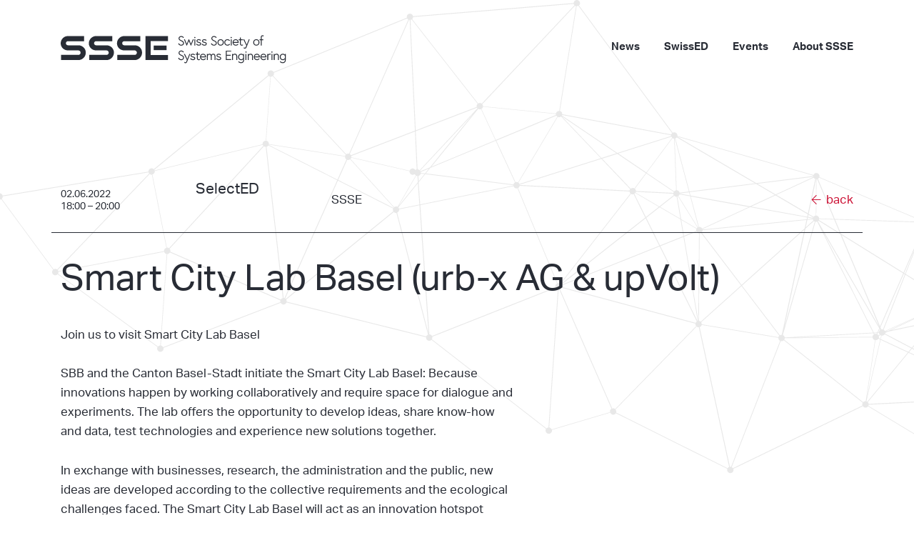

--- FILE ---
content_type: text/html; charset=utf-8
request_url: https://www.ssse.ch/event/smart-city-lab-basel-urb-x-ag-upvolt
body_size: 4079
content:
<!DOCTYPE html>
<html dir="ltr" lang="en">
<head>

<meta charset="utf-8">
<!-- 
	ADBW - aldente brainworks GmbH, Zurich, Switzerland, www.adbw.ch

	This website is powered by TYPO3 - inspiring people to share!
	TYPO3 is a free open source Content Management Framework initially created by Kasper Skaarhoj and licensed under GNU/GPL.
	TYPO3 is copyright 1998-2025 of Kasper Skaarhoj. Extensions are copyright of their respective owners.
	Information and contribution at https://typo3.org/
-->




<meta name="generator" content="TYPO3 CMS" />
<meta name="twitter:card" content="summary" />









<title>Event &#124;&nbsp;The Swiss Society of Systems Engineering&nbsp; </title><meta name="description" content="" /><meta name="keywords" content="" />    <meta name="viewport" content="width=device-width, initial-scale=1">

    <!-- Bootstrap core CSS -->
    <link href="/fileadmin/template/css/bootstrap-master.css" rel="stylesheet">

<!-- begin header -->

                
                
                    

                
                
                
    <!-- BEGIN PAGE HEADER-->

<!-- X=151 -->
<!-- Custom styles for this template -->
  	<link href="/fileadmin/template/css/bootstrap-theme.css" rel="stylesheet">

    <!-- Custom fonts for this template -->
	<link rel="stylesheet" href="https://use.typekit.net/bom6bgs.css">
	<link href="/fileadmin/template/css/feather.css" rel="stylesheet">

    <!-- Favicons -->
    <link rel="apple-touch-icon" href="/fileadmin/template/ico/apple-touch-icon.png" sizes="180x180">
    <link rel="icon" href="/fileadmin/template/ico/favicon-32x32.png" sizes="32x32" type="image/png">
    <link rel="icon" href="/fileadmin/template/ico/favicon-16x16.png" sizes="16x16" type="image/png">
    <link rel="manifest" href="/fileadmin/template/ico/manifest.json">
    <link rel="mask-icon" href="/fileadmin/template/ico/safari-pinned-tab.svg" color="#192947">
    <link rel="icon" href="/fileadmin/template/ico/favicon.ico">
    <meta name="theme-color" content="#192947">


<!-- Lightbox MDB JS -->
<script src="/fileadmin/template/js/lightbox.min.js"></script>

<!-- END PAGE HEADER -->

                
                    

                
                
                    

                
            
<!-- end header -->

<link rel="canonical" href="https://www.ssse.ch/event?slug=smart-city-lab-basel-urb-x-ag-upvolt&amp;cHash=8d0eee0dcfe1cd1a55e09789010fd187"/>

</head>
<body class="d-flex flex-column h-100 page-light">

<div id="page-top"></div> <!-- scroll-top -->

<!-- Header and Hero -->
  <header class="light">
    <!-- Naviagtion -->
    <nav class="navbar navbar-expand-lg navbar-light" aria-label="main navbar"> <!-- position nav : .fixed-top / .fixed-bottom / .sticky-top / .float-top  -->
        <div class="container">

        <div class="navbar-brand me-auto order-lg-0">
          <a href="/" aria-label="go to homepage"></a>
        </div>
          <div class="dropdown nav-lang order-lg-2">
            <a class="btn-outline btn-light btn-sm" href="#" role="button" id="dropdown-language" data-bs-toggle="dropdown" aria-expanded="false">DE</a>


	  
	  <!-- begin langmenu -->
	  
	  <!-- end langmenu -->
	  


          </div>


           <button class="navbar-toggler collapsed" type="button" data-bs-toggle="collapse" data-bs-target="#navbar-main" aria-controls="navbar-main" aria-expanded="false" aria-label="Toggle navigation">
                 <span class="icon-bar top-bar"></span>
                 <span class="icon-bar middle-bar"></span>
                 <span class="icon-bar bottom-bar"></span>
           </button>


          <div class="navbar-collapse order-lg-1 collapse" id="navbar-main">

          <div class="container">


		  
		      <ul class="navbar-nav">
    <li class="nav-item dropdown"><a class="nav-link  " href="/news" >News</a>
</li>
    <li class="nav-item dropdown"><a class="nav-link  " href="/swissed" >SwissED</a>
</li>
    <li class="nav-item dropdown"><a class="nav-link  " href="/events" >Events</a>
</li>
    <li class="nav-item dropdown"><a class="nav-link  " href="/about-ssse" >About SSSE</a>
</li>
</ul> <!-- <ul class="navbar-nav">
    <li class="nav-item dropdown"><a class="nav-link  dropdown-toggle" href="/news" data-bs-toggle="dropdown" aria-expanded="false">News</a>
      <ul class="dropdown-menu">
      <li><a class="dropdown-item" href="/news/what-is-ssse">What is SSSE</a></li>
      <li><a class="dropdown-item" href="/news/next-up">Next Up</a></li>
      <li><a class="dropdown-item" href="/news/offerings">Offerings</a></li>
      <li><a class="dropdown-item" href="/news/community">Community</a></li>
      </ul>
</li>
    <li class="nav-item dropdown"><a class="nav-link  dropdown-toggle" href="/swissed" data-bs-toggle="dropdown" aria-expanded="false">SwissED</a>
      <ul class="dropdown-menu">
      <li><a class="dropdown-item" href="/swissed/what-is-swissed">What is SwissED</a></li>
      <li><a class="dropdown-item" href="/swissed/program-2024">Program 2025</a></li>
      <li><a class="dropdown-item" href="/swissed/event-partners">Event Partners</a></li>
      <li><a class="dropdown-item" href="/news/community-2">Community</a></li>
      <li><a class="dropdown-item" href="/swissed/program-2024-1">Archive - SWISSED24</a></li>
      <li><a class="dropdown-item" href="/swissed/event-partners-2">Event Partners - SWISSED24</a></li>
      <li><a class="dropdown-item" href="/swissed/speakers-2023-1">Archive - SWISSED23</a></li>
      <li><a class="dropdown-item" href="/swissed/event-partners-1">Event Partners - SWISSED23</a></li>
      </ul>
</li>
    <li class="nav-item dropdown"><a class="nav-link  dropdown-toggle" href="/events" data-bs-toggle="dropdown" aria-expanded="false">Events</a>
      <ul class="dropdown-menu">
      <li><a class="dropdown-item" href="/events/selected">SelectED</a></li>
      <li><a class="dropdown-item" href="/events/sese-tour">SESE Tour</a></li>
      <li><a class="dropdown-item" href="/events/working-group">Working Group</a></li>
      <li><a class="dropdown-item" href="/events/contacts-working-group">Contacts Working Group</a></li>
      <li><a class="dropdown-item" href="/events/archiv">Archiv</a></li>
      </ul>
</li>
    <li class="nav-item dropdown"><a class="nav-link  dropdown-toggle" href="/about-ssse" data-bs-toggle="dropdown" aria-expanded="false">About SSSE</a>
      <ul class="dropdown-menu">
      <li><a class="dropdown-item" href="/about-ssse/what-is-ssse">What is SSSE</a></li>
      <li><a class="dropdown-item" href="/about-ssse/our-committee">Our Committee</a></li>
      <li><a class="dropdown-item" href="/about-ssse/our-committee-1">SE Round Table</a></li>
      <li><a class="dropdown-item" href="/about-ssse/become-a-partner-1">Become a Member</a></li>
      <li><a class="dropdown-item" href="/about-ssse/become-a-partner">Become a Partner</a></li>
      <li><a class="dropdown-item" href="/about-ssse/ask-a-question">Ask a Question</a></li>
      </ul>
</li>
</ul> -->
		  
          </div>
          </div>
        </div>
      </nav>

      

        </header>

        <!-- main content -->
        <main id="main-content" class="flex-shrink-0">
        <!-- content 1 -->
            <section id="sub-1" class="sub-1">
              <div class="container">
        	      
              
    

            <div id="c1584" class="frame frame-default frame-type-list frame-layout-0">
                
                
                    



                
                
                    

    



                
                

    
        <!-- begin pi2/event.html -->

<div class="program-item">

      <div class="row program-item-header">

        <div class="ex-info small col-5 order-1 col-md-2 order-md-1 col-lg-2 col-xl-2 col-xxl-2">
          <span class="ex-date">02.06.2022</span>
          
          
          18:00
          
          
           – 20:00
          
        </div>

          <div class="ex-lead col-5 order-2 col-md-4 order-md-2 col-lg-3 col-xl-2 col-xxl-2">
            SelectED
          </div>

          <div class="ex-topic col-12 order-4 col-md-4 order-md-3 col-lg-5 col-xl-6 col-xxl-6">
            SSSE
          </div>

          <div class="ex-info col-2 order-3 col-md-2 order-md-4 col-lg-2 col-xl-2 col-xxl-2 text-right">
            <a class="ex-back" onclick="history.back()">back</a>
          </div>
      </div>




      <h1 class="program-item-title">Smart City Lab Basel (urb-x AG &amp; upVolt)</h1>


      <div class="row ">
        <div class="col-lg-7">

          


              <div class="program-item-body">

                <p>Join us to visit Smart City Lab Basel</p>
<p>SBB and the Canton Basel-Stadt initiate the Smart City Lab Basel: Because innovations happen by working collaboratively and require space for dialogue and experiments. The lab offers the opportunity to develop ideas, share know-how and data, test technologies and experience new solutions together.</p>
<p>In exchange with businesses, research, the administration and the public, new ideas are developed according to the collective requirements and the ecological challenges faced. The Smart City Lab Basel will act as an innovation hotspot reaching beyond the regional borders, connecting with domestic and foreign Smart City research projects.</p>



                              <div class="program-item-nav">

                                  

                                  
                                    <a href="https://www.smartcity.bs.ch/en.html" class="btn-outline  btn-secondary">Event Website</a>
                                  

                                  

                              </div>


		

              </div>



    </div>


      <div class="ex-presenter col-md-12 col-lg-5 col-xl-5 col-xxl-4 offset-xxl-1">
        <div class="row wrap-col row-cols-xxl-2 row-cols-xl-2 row-cols-lg-2 row-cols-md-2 row-cols-sm-1 row-cols-1 wrap-align-content-stretch wrap-scroll light justify-content-start">
            
            
            
        </div>

      </div>
      </div>





<!-- end pi2/event.html -->

    


                
                    



                
                
                    



                
            </div>

        


        	      
              </div>
            </section>

        

        

        

        




        

        

        </main>

        <!-- footer -->
        <footer class="footer mt-auto bg-gradient-2 dark">
          <div class="footer-bg">
        
              <div class="container footer-content">
        	      
              <!-- begin footer navigation -->
<div class="row footer-navigation  light">
  <div class="col-6 col-sm-5 col-md-6 col-lg-6">
    <div class="row">
      <div class="col-sm-12 col-md-6 col-lg-6"><a href="/" class="footer-brand" aria-label="go to homepage"></a></div>
      <div class="col-sm-12 col-md-6 col-lg-6"><div id="c170" class="frame frame-default frame-type-text frame-layout-0">
                
                
                    

                
                
                    
    

                
                
    <p><strong>Swiss Society of<br> Systems Engineering</strong><br> CH-8005 Zürich<br> <a href="mailto:info@ssse.ch">info@ssse.ch</a><br> <a href="https://www.ssse.ch/" target="_blank">www.ssse.ch</a></p>

                
                    

                
                
                    

                
            </div></div>    
    </div>
  </div>
  <div class="col-4 col-sm-6 col-md-6 col-lg-6">
    <div class="row">
      <div class="col-sm-11 offset-sm-1 col-md-6 offset-md-0 col-lg-6"><div id="c179" class="frame frame-default frame-type-menu_pages frame-layout-0">
                
                
                    

                
                
                    
    

                
                
    
        <ul>
            
                <li>
                    <a href="/news" title="News">
                        <span>News</span>
                    </a>
                </li>
            
                <li>
                    <a href="/swissed" title="SwissED">
                        <span>SwissED</span>
                    </a>
                </li>
            
                <li>
                    <a href="/events" title="Events">
                        <span>Events</span>
                    </a>
                </li>
            
                <li>
                    <a href="/about-ssse" title="About SSSE">
                        <span>About SSSE</span>
                    </a>
                </li>
            
        </ul>
    

                
                    

                
                
                    

                
            </div></div>
      <div class="col-sm-11 offset-sm-1 col-md-6 offset-md-0 col-lg-6"><div id="c180" class="frame frame-default frame-type-menu_pages frame-layout-0">
                
                
                    

                
                
                    
    

                
                
    
        <ul>
            
                <li>
                    <a href="/imprint" title="Imprint">
                        <span>Imprint</span>
                    </a>
                </li>
            
                <li>
                    <a href="/privacy" title="Privacy">
                        <span>Privacy</span>
                    </a>
                </li>
            
        </ul>
    

                
                    

                
                
                    

                
            </div></div>
    </div>
  </div>
  </div>      
        	      
              </div>
        
        
              <div class="container footer-copyright">
        	      
        	      <div id="c1586" class="frame frame-default frame-type-html frame-layout-0">
                
                
                    



                
                
                

    <!-- Matomo -->
<script>
  var _paq = window._paq = window._paq || [];
  /* tracker methods like "setCustomDimension" should be called before "trackPageView" */
  _paq.push(['trackPageView']);
  _paq.push(['enableLinkTracking']);
  (function() {
    var u="https://analytics.statify.ch/";
    _paq.push(['setTrackerUrl', u+'matomo.php']);
    _paq.push(['setSiteId', '12']);
    var d=document, g=d.createElement('script'), s=d.getElementsByTagName('script')[0];
    g.async=true; g.src=u+'matomo.js'; s.parentNode.insertBefore(g,s);
  })();
</script>
<!-- End Matomo Code -->


                
                    



                
                
                    



                
            </div><div id="c31" class="frame frame-default frame-type-html frame-layout-0">
                
                
                    



                
                
                

    <div class="row copyright">
  <div class="col offset-lg-3">
    <p class="">© 2025 SSSE &mdash; All rights reserved &mdash; <a href="/imprint">Imprint</a> &mdash; <a href="/privacy">Privacy</a> &mdash; <a href="http://www.atelier26.ch">Designed by Atelier 26</a></p>
  </div>
  <div class="col claim"></div>
</div>




                
                    



                
                
                    



                
            </div>
        	      
              </div>
        
        </div>
        </footer>

          <div id="scrolltop" class="hide">
            <a class="btn-circle btn-dark scroll-top" aria-label="scroll to top" href="#page-top"></a>
          </div>

            <!-- JavaScript -->
            <script src="/fileadmin/template/js/bootstrap.bundle.min.js"></script>
            <script src="/fileadmin/template/js/scroll-top.js"></script>







</body>
</html>

--- FILE ---
content_type: text/css; charset=utf-8
request_url: https://www.ssse.ch/fileadmin/template/css/bootstrap-theme.css
body_size: 11107
content:
@charset "UTF-8";
/*!
 * Bootstrap v5.0.2 (https://getbootstrap.com/)
 * Copyright 2021 Atelier 26, Daniel Kleiner
 *
 * Reset master.css v.1.0

 */


 /* debug col

 [class*="col"] {border: 1px solid red;}
*/
.extbase-debugger .extbase-debugger-floating,
.extbase-debugger {
  position:absolute;
  display: none;
}

:root {
  /*
  https://material.io/design/color/the-color-system.html#tools-for-picking-colors
  https://feathericons.com/
  */

 --bs-primary: #cc1336;
 --bs-primary-l: #e5153b;
 --bs-primary-d: #b3102e;

 --bs-secondary: #1152a7;
 --bs-secondary-l: #1464cc;
 --bs-secondary-d: #0e458c;

 --bs-light: #eef1f2;
 --bs-light-l: #fafeff;
 --bs-light-d: #c8cbcc;

 --bs-dark: #5b0f27;
 --bs-dark-l: #801c3c;
 --bs-dark-d: #661630;

 --bs-text-d: #282c35;
 --bs-text-l: #ffffff;


 --bs-font-sans-serif: 'aktiv-grotesk', "Helvetica Neue",  Roboto, Arial, "Noto Sans", "Liberation Sans", sans-serif, "Apple Color Emoji", "Segoe UI Emoji", "Segoe UI Symbol", "Noto Color Emoji";
 --bs-font-serif: 'Merriweather', 'Roboto Slab', 'Source Serif Pro', Georgia, 'Droid Serif', Baskerville, 'Times New Roman', Times, serif;
 --bs-font-monospace: 'Roboto Mono', SFMono-Regular, Menlo, Monaco, Consolas, "Liberation Mono", "Courier New", monospace;
 --bs-font-icons: 'Feather';


 --bs-gradient: linear-gradient(90deg, rgba(102,22,48,1) 0%, rgba(128,28,60,1) 100%);
 --bs-gradient-2: linear-gradient(45deg, rgba(102,22,48,1) 0%, rgba(128,28,60,1) 100%);

 --bs-transparent: transparent;
/*
 --bs-btn-shadow: 0 1px 3px 0 rgba(0,0,0,0.1),0 2px 5px 0 rgba(0,0,0,0.05);
 --bs-btn-shadow-hover: 0 3px 3px 0 rgba(0,0,0,0.2),0 3px 5px 0 rgba(0,0,0,0.1);
 --bs-btn-shadow-focus: 0 3px 3px 0 rgba(0,0,0,0.2),0 3px 5px 0 rgba(0,0,0,0.1);
 --bs-btn-shadow-active: 0 3px 3px 0 rgba(0,0,0,0.2),0 3px 5px 0 rgba(0,0,0,0.1);
*/
--bs-btn-shadow: ;
--bs-btn-shadow-hover:  ;
--bs-btn-shadow-focus: ;
--bs-btn-shadow-active: ;

 --bs-gutter-x: 2rem;
 --bs-gutter-y: 2rem;

 --bs-btn-radius: 0rem;
 --bs-card-radius: 0; /* 0.375rem */
 --bs-form-radius: 0; /* 0.375rem */

 --bs-focus: var(--bs-primary);
 --bs-focus-shadow: 0 0 0.19rem 0.19rem rgba(0, 0, 0, 0.05);

 --bs-border: #dee2e6;
 --bs-background: #e9ecef;
 --bs-muted: #87919b;
}

:root .onepage-page {


  --bs-primary: #1152a7;
  --bs-primary-l: #1464cc;
  --bs-primary-d: #0e458c;

  --bs-secondary: #cc1336;
  --bs-secondary-l: #e5153b;
  --bs-secondary-d: #b3102e;

  --bs-dark: #00274c;
  --bs-dark-l: #003b73;
  --bs-dark-d: #001a33;

  --bs-gradient: linear-gradient(90deg, rgba(0,26,51,1) 0%, rgba(14,69,160,1) 100%);
  --bs-gradient-2: linear-gradient(45deg, rgba(0,26,51,1) 0%, rgba(14,69,160,1) 100%);
}

html {scroll-padding-top: 2.5rem;}


/* Sections */


.sub-1 {
  padding-top: 0vw;
}

p{
  margin-top: 0rem;
  margin-bottom: 1.6rem;
}




section[class^="sub-"] > .container,
section[class*="sub-"] > .container,
.one-page-section .container
{
  padding-top: 7rem;
  padding-bottom: 5rem;
}



/* Brand */
.navbar-brand{
  z-index: 1;
}
.navbar-brand a, .footer-brand {
  display: block;
  width: 20rem;
  height: 4.75rem;
  background-size: auto 4.75rem;
  background-repeat: no-repeat;
}
.navbar-dark .navbar-brand a {
  background-image: url(../img/brand/logo-b.svg);
}
.navbar-light .navbar-brand a{
  background-image: url(../img/brand/logo-b.svg);
}
.onepage-page .navbar-light .navbar-brand a {
  background-image: url(../img/brand/logo-ed-b.svg);
}
.footer .footer-brand {
  margin-top: 0.25rem;
  margin-bottom: 2rem;
  background-image: url(../img/brand/logo-w.svg);
}
.footer.bg-light .footer-brand {
  margin-top: -.5rem;
  margin-bottom: 2rem;
  background-image: url(../img/brand/logo-w.svg);
}


.claim {
  background-image: url(../img/brand/claim-d.svg);
  background-repeat: no-repeat;
  background-size: auto;
  background-position: right;
  height: 0.938rem;
  width: 12rem;
  display: inline-flex;
  color: transparent;
  text-indent: 10000rem;
}




/* typography */
body {
    font-weight: 400;
    line-height: 1.6;
}

@media (max-width: 575px) {html {font-size: 14px;} }
@media (min-width: 576px) {html {font-size: 15px;} }
@media (min-width: 768px) {html {font-size: 16px;} }
@media (min-width: 992px) {html {font-size: 16px;} }
@media (min-width: 1200px){html {font-size: 17px;} }
@media (min-width: 1400px) and (min-height: 1050px) {html {font-size: 18px;} }


 h1, .h1 {font-size: calc(1.75rem + 1.5vw); margin-bottom: 2rem; font-weight: 400;}
 h2, .h2 {font-size: calc(1.325rem + 0.9vw); margin-bottom: 1.25rem; font-weight: 400;}
 h3, .h3 {font-size: calc(1.3rem + 0.6vw); margin-bottom: 1rem; font-weight: 400;}
 h4, .h4 {font-size: calc(1.275rem + 0.3vw); margin-bottom: 1rem; font-weight: 400;}
 h5, .h5 {font-size: 1rem; margin-bottom: 1rem;  font-weight: 700;}
 h6, .h6 {font-size: 0.875rem; font-weight: 700;}
 big, .lead {font-size: 1.25rem; font-weight: 400; }
 small, .small {font-size: 0.8rem; display: inline-block; line-height: 1.3;}
 details {font-size: 0.8rem; margin-bottom: 1.6rem;}
 .hero .lead {margin-bottom: 2rem;}
 .badge {font-family: var(--bs-font-sans-serif);}
 [class^="display-"] {font-weight: 700;}
 .display-3 {font-weight: 400;}

 b, strong {font-weight: 700;}



 @media (min-width: 1200px) {
   h1, .h1 {font-size: 3rem;} /* 48px */
   h2, .h2 {font-size: 2.5rem;} /* 36px */
   h3, .h3 {font-size: 1.625rem;} /* 25px */
   h4, .h4 {font-size: 1.625rem;} /* 20px */
   h5, .h5 {font-size: 1.125rem;} /* 14px */
   h6, .h6 {font-size: 0.875rem;} /* 14px */
 }
/*
p {
  -webkit-hyphens: auto;
  -webkit-hyphenate-limit-chars: auto 3;
  -webkit-hyphenate-limit-lines: 2;
  -moz-hyphens: auto;
  hyphens: auto;
  hyphenate-limit-chars: auto 3;
  hyphenate-limit-lines: 2;
}
*/
article {
  margin-bottom: 4rem;
}

a {
  color: var(--bs-primary);
  text-decoration: underline;
  transition: all .3s ease;
}
a:hover, a:active, a:focus {
  color: var(--bs-dark);
}
.dark a {
  color: var(--bs-text-l);
}
.dark a:hover, .dark a:active, .dark a:focus {
  color: var(--bs-primary);
}

summary {
  color: var(--bs-primary);
  font-weight: 700;
  margin-top: -.8rem;
  margin-bottom: .8rem;
}
summary:hover, summary:active, summary:focus {
  color: var(--bs-primary);
  text-decoration: underline;
}

li summary {
  font-weight: 700;
  margin-top: 0rem;
}

details p {
  background-color: var(--bs-light);
  padding: 1rem;
 border-radius: 3px;
 }

summary, slot[name="internal-main-summary"]::slotted(summary) {
  list-style: disclosure-closed inside;
}
:host([open]) summary, :host([open]) slot[name="internal-main-summary"]::slotted(summary) {
  list-style-type: disclosure-open;
}

::selection {background: var(--bs-light-d);}

.mark, mark {
  padding: 0em;
  background-color: transparent;
  color: var(--bs-primary);
}

main a,
.sub-header a {
  text-decoration: underline;
}
main a:hover {
  text-decoration: underline;
}

.footer a {
  color: var(--bs-text-d);
  text-decoration: none;
}
.footer.dark  a {
  color: var(--bs-text-l);
  text-decoration: none;
}
.footer a:hover {
  text-decoration: none;
}
.footer h5 {
  color: var(--bs-light);
  text-transform: none;
  letter-spacing: 0;
}
.footer p {
  font-size: 0.875rem;
}
.footer-content {
  padding-top: 5rem;
  padding-bottom: 2rem;
}
.copyright p{
  font-size: 0.6rem;
  opacity: .5;
}
.footer-social {
  text-align: right;
}
.footer-social img{
  width: 1.25rem;
  height: auto;
}

/* Page */

@media (min-width: 576px) {
  .container-sm, .container {
    max-width: 100%;
    padding-left: var(--bs-gutter-x);
    padding-right: var(--bs-gutter-x);
  }
}
@media (min-width: 768px) {
  .container-md, .container-sm, .container {
    max-width: 100%;
    padding-left: calc(var(--bs-gutter-x) * 2);
    padding-right: calc(var(--bs-gutter-x) * 2);
  }
}
@media (min-width: 992px) {
  .container-lg, .container-md, .container-sm, .container {
    max-width: 100%;
    padding-left: calc(var(--bs-gutter-x) * 2.5);
    padding-right: calc(var(--bs-gutter-x) * 2.5);
  }
}
@media (min-width: 1200px) {
  .container-xl, .container-lg, .container-md, .container-sm, .container {
    max-width: 1400px;
    padding-left: calc(var(--bs-gutter-x) * 2.5);
    padding-right: calc(var(--bs-gutter-x) * 2.5);
  }
}
@media (min-width: 1400px) and (min-height: 1050px){
  .container-xxl, .container-xl, .container-lg, .container-md, .container-sm, .container {
    max-width: 1920px;
  }
}





/* Header */

/* Hero */
.hero {padding-top: 5rem; /* If nav is .fixed-top oder .float-top */}
@media (min-width: 768px) {
.hero {padding-top: 9rem; /* If nav is .fixed-top oder .float-top */}
}

/* scroll-main */

#scrollmain .hide {display: block;}
#scrollmain .show {display: block;}

#scrollmain {
  width: 100%;
  text-align: center;
  position: absolute;
  bottom: 1.25rem;
  z-index: 2;
}
.scroll-main {
  background-color: var(--bs-dark-d);
  transition: all 1s ease;
  box-shadow: var(--bs-shadow-sm);
}
.scroll-main::before {
  content: "\e90c";
  font-family: var( --bs-font-icons);
  font-size: 1.15rem;
}



/* Navigation Main */
.navbar .container {
  padding-top: 1.25rem;
  padding-bottom: 1.25rem;
  }
#navbar-main .container{
  padding-left:  var(--bs-gutter-x);
  padding-right:  var(--bs-gutter-x);
}
.navbar-collapse {
    flex-basis: 100%;
    flex-grow: 0;
    align-items: center;
    margin-right: 0rem;
    z-index: 1;
}
.nav-link {
  font-size: 0.9rem;
  margin: 0 0 0 2rem;
  padding-right: 0.75rem;
  padding-left: 0.75rem;
  font-weight: 700;
  letter-spacing: 0.0rem;
}
.navbar-nav .show > .nav-link,
.navbar-nav .nav-link.active,
.navbar-nav .active .nav-link{
  color: var(--bs-primary);
}
.navbar-nav .nav-link:hover, .navbar-nav .nav-link:focus {
  color: var(--bs-primary);
}
.navbar-toggler {
  margin-left: 1rem;
  z-index: 10;
}
.navbar-toggler {
  border: none;
  background: transparent !important;
}
.navbar-toggler:hover {
  background: transparent !important;
}
.navbar-toggler .icon-bar {
  background-color: var(--bs-text-l);
  display: block;
  height: 2px;
  border-radius: 1px;
  width: 25px;
  transition: all 0.2s;
}
.navbar-dark .navbar-toggler .icon-bar {
  background-color: var(--bs-text-l);
}
.navbar-toggler .icon-bar + .icon-bar {
    margin-top: 5px;
}
.navbar-toggler .top-bar {
  transform: rotate(45deg);
  transform-origin: 10% 10%;
}
.navbar-toggler .middle-bar {
  opacity: 0;
}
.navbar-toggler .bottom-bar {
  transform: rotate(-45deg);
  transform-origin: 10% 90%;
}
.navbar-toggler.collapsed .top-bar {
  transform: rotate(0);
}
.navbar-toggler.collapsed .middle-bar {
  opacity: 1;
}
.navbar-toggler.collapsed .bottom-bar {
  transform: rotate(0);
}
.navbar-toggler.collapsed .icon-bar{
  background-color: var(--bs-text-d);
}

/* dropdown */

.navbar .dropdown-menu {
  padding: 0.75rem 0;
}
.dropdown-menu li{
  position: relative;
  margin: 0 1rem 0 1rem;
}
.dropdown-menu li li {
  margin: 0;
}
.navbar ul.dropdown-menu li:first-child > a{
  border-top-width: 0px;
}
.navbar ul.dropdown-menu ul.dropdown-menu li:first-child > a {
  border-top-width: 1px;
}
.navbar .dropdown-menu .dropdown-item{
  color: var(--bs-dark);
  background: transparent;
  padding: 0.3rem 1rem 0.3rem 0;
  border-top: 1px solid var(--bs-border);
}
#navbar-main .dropdown-menu .dropdown-item::after {
  content: "\e930";
  font-family: var( --bs-font-icons);
  vertical-align: -.1rem;
  position: absolute;
  right: 0;
}
.navbar .dropdown-menu .dropdown-item:hover, .navbar .dropdown-menu .dropdown-item.active {
  color: var(--bs-secondary);
  background: transparent;
}
ul.navbar-nav li.nav-item ul.dropdown-menu li ul.dropdown-menu {
  display: block;
  visibility: hidden;
  position: relative;
  padding: 0;
  opacity: 1;
  border: none;
  margin-top: 0;
  box-shadow: none;
}

ul.navbar-nav li.nav-item ul.dropdown-menu.show li ul.dropdown-menu {
  visibility: visible;
}

ul.navbar-nav li.nav-item ul.dropdown-menu li ul.dropdown-menu .dropdown-item {
  padding-left: 1rem;
}

/* Navigation Login */
.nav-login {
  z-index: 10;
  margin-left: .75rem;
}
.btn-outline.nav-login {
  margin-right: 0;
}

/* Naviagtion Language */
.nav-lang {
  z-index: 10;
}
.nav-lang .btn-outline {
  padding: 0.2rem 0.2rem;
  width: 1.71rem;
  opacity: 1;
}
.nav-lang .dropdown-menu {
  min-width: auto;
}
.nav-lang .dropdown-menu {
  margin-left: -.5rem;
}
.nav-lang a {
  color: var(--bs-text-d);
  text-decoration: none;
  padding-left: 0px;
}
.nav-lang a:hover {
  color: var(--bs-secondary);
}
.nav-lang span {
  display: none;
}


@media (min-width: 992px) {
  .navbar .dropdown-menu {
    display: block;
    opacity: .2;
    visibility: hidden;
    font-size: 0.9rem;
    font-weight: 400;
    border: none;
    margin-top: -0.5rem;
    box-shadow: var(--bs-shadow-lg);
    transition: all .3s ease-in-out;
  }
  .navbar .dropdown-menu.show {
    visibility: visible;
    opacity: 1;
    margin-top: 0.125rem;
  }

  #navbar-main .container{
    padding-left:  var(--bs-gutter-x);
    padding-right:  0;
  }


}

/* border bottom effect (on)*/
.navbar-nav > .nav-item > a.nav-link::after {
  background-color: var(--bs-primary);
  content: "";
  display: block;
  height: 2px;
  left: 0;
  bottom: 3px;
  position: relative;
  transform: scaleX(0);
  transform-origin:  right 0;
  transition: transform 0.15s cubic-bezier(0.82, 0, 0.12, 1) 0s, -webkit-transform 0.15s cubic-bezier(0.82, 0, 0.12, 1) 0s;
  width: 100%;
}
.navbar-nav > .nav-item:hover > a.nav-link::after {
  transform: scaleX(1);
}
.navbar-nav > .nav-item:hover li > a.nav-link::after {
  transform: scaleX(0);
}
.navbar-nav > .nav-item > a.nav-link.active::after,
.navbar-nav >  .active a.nav-link::after {
  background-color: var(--bs-primary);
  transform: scaleX(1);
}
.navbar-light .navbar-nav .nav-link {
padding-right: 0rem;
padding-left: 0;
}

/* dropdown navigation toggle */

@media (max-width: 991px) {
.navbar-collapse .navbar-nav{
  opacity: 1;
}

.navbar-light .navbar-nav .nav-item,
.navbar-light .navbar-nav .dropdown-item {
  color: var(--bs-text-l);
  border-top: 0px solid var(--bs-text-l);
}
.navbar-light .navbar-nav .nav-link:hover, .navbar-light .navbar-nav .nav-link:focus,
.navbar-light .navbar-nav .dropdown-item:hover, .navbar-light .navbar-nav .dropdown-item:focus {
    color: var(--bs-primary);
}
.navbar-dark .navbar-nav .nav-item,
.navbar-dark .navbar-nav .dropdown-item {
  border-top: 0px solid rgba(255,255,255,.15);
  color: var(--bs-text-l);
}
.navbar-dark .navbar-nav .nav-link:hover, .navbar-dark .navbar-nav .nav-link:focus,
.navbar-dark .navbar-nav .dropdown-item:hover, .navbar-dark .navbar-nav .dropdown-item:focus {
    color: var(--bs-primary);
}
ul.navbar-nav li.nav-item ul.dropdown-menu a {
  padding-left: 1rem;
}
ul.navbar-nav li.nav-item ul.dropdown-menu li ul.dropdown-menu .dropdown-item {
  padding-left: 2rem;
}
.navbar-collapse.collapsing{
  opacity: 1;
  transition: all .5s ease-out;
}
.navbar-collapse.show .navbar-nav{
  opacity: 1;
  transition: all .5s ease-out;
}
.navbar-collapse {
  position: absolute;
  background: var(--bs-gradient-2);
  width: 100vw;
  left: 0;
  right: 0;
  top: 0;
  transition: all .5s ease-out;
}
.navbar-collapse .container {
  position: relative;
  z-index: 10;
}
.navbar-nav {
  padding-top: 7rem;
  min-height: 100vh;
  border-bottom: 0px solid rgba(255,255,255,.15);
}
.navbar-nav .nav-item a {
  font-size: 2rem;
  padding: 0.3rem 0rem 0.3rem 0;
}

.navbar-light .navbar-nav .nav-link {
  color: var(--bs-text-l);
  text-align: left;
  margin-left: 0;
}


.navbar-nav .show > .nav-link, .navbar-nav .nav-link.active, .navbar-nav .active .nav-link {
  color: var(--bs-primary);
}


.navbar .dropdown-menu {
  background-color: transparent;
  padding: 0;
  border: none;
}
.dropdown-menu li {
  padding: 0;
  margin: 0 0rem 0 0rem;
}


}

/* All Sidenavs */

.category-title {
  color: var(--bs-primary);
  text-align: right;
  display: none;
}
.sidenav-onepage-top .category-title {
  display: none;
}

/* {sidenav} .sidenav .subnav */

.sidenav,
.sidenav-onepage {
  margin-top: 1rem;
  margin-bottom: 4rem;
}
.sidenav .subnav > ul,
.sidenav-onepage .subnav > ul {
  border-bottom: 0px solid var(--bs-border);
}
.sidenav li a,
.sidenav-onepage li a{
  font-size: 0.9rem;
  display: block;
  position: relative;
  cursor: pointer;
  color: var(--bs-text-d);
  border-top: 0px solid var(--bs-border);
  padding: .4rem 0 .4rem 0;
  text-align: right;
  text-decoration: none;
}
.sidenav-onepage li a:hover::before {
  content: "— ";
}

.sidenav li li a,
.sidenav-onepage li li a{
  color: var(--bs-text-d);
  padding: .4rem 0 .4rem 1.2rem;
}
.sidenav li a::after {
  font-family: var(--bs-font-icons);
  content: "\e930";
  vertical-align: -.15rem;
  position: absolute;
  right: 0;
}
.sidenav a:hover,
.sidenav-onepage a:hover{
  text-decoration: none !important;
  color: var(--bs-primary) !important;
}
.sidenav .active > a,
.sidenav-onepage .active > a {
  color: var(--bs-primary);
}

.sidenav-onepage-top ul{
  display: flex;
  flex-wrap: wrap;
  padding: 0 0;
  margin-bottom: 1rem;
  list-style: none;
  font-size: 0.875em;
  justify-content: center;
}
.sidenav-onepage-top li a{
  padding: 1.5rem;
  display: block;
  color: var(--bs-primary);
  font-weight: 400;
}
.sidenav-onepage-top li a:hover{
  color: var(--bs-secondary);
  text-decoration: none;
}

body ul.sidenav {
padding-left: 0;
}
body ul.sidenav li::before {
  content: "";
  margin-left: 0;
}

/* sidenav-collaps */


.sidenav-collaps {
  border-top: 1px solid var(--bs-border);
}
.sidenav-collaps li a{
  display: block;
  position: relative;
  cursor: pointer;
  color: var(--bs-text-d);
  border-top: 1px solid var(--bs-border);
  padding: .4rem 0 .4rem 0;
}

.sidenav-collaps > li > a.collapsed{
  color: var(--bs-text-d);
}
.sidenav-collaps > li > a.collapsed::after {
  transform: rotate(0deg);
  color: var(--bs-secondary-l);
}

.sidenav-collaps > li > a::after {
  font-family: var(--bs-font-icons);
  content: "\e930";
  vertical-align: -.15rem;
  position: absolute;
  right: 0;
  transform: rotate(90deg);
  color: var(--bs-secondary);
  transition: transform 0.3s ease;
}
.sidenav-collaps a:hover{
  text-decoration: none;
  color: var(--bs-secondary);
}
.sidenav-collaps .active > a {
  color: var(--bs-secondary);
}

.sidenav-collaps li li a{
  color: var(--bs-text-d);
  padding: .4rem 0 .4rem 1.2rem;
}
.sidenav-collaps li li a::after {
  font-family: var(--bs-font-icons);
  content: "\e930";
  vertical-align: -.15rem;
  position: absolute;
  right: 0;
}

/* Page Sidenav collaps */
.page-sidenav-left #breadcrumb {
  position: relative;
}
.page-sidenav-left #breadcrumb .navbar-toggler {
  position: absolute;
  right: 0;
  top: 0;
}
.page-sidenav-left #main-content{
  margin-top: 3rem;
}
.page-light-sidenav-right #breadcrumb {
  margin: 1rem 0 0 0;
  }

/* scroll-top */

.scroll-top  {
  position: fixed;
  bottom: 1rem;
  right: 1rem;
  background-color: var(--bs-dark-d);
  transition: all 0.2s ease;
  box-shadow: var(--bs-shadow-sm);
  z-index: 1001;
}

.scroll-top::before {
  content: "\e914";
  font-family: var( --bs-font-icons);
  font-size: 1.15rem;
}

.hide .scroll-top {
    opacity:0;
}
.show .scroll-top {
    opacity:1;
}


/* Button */

.btn, .btn-outline{
  font-weight: 400;
  min-width: 10rem;
  border-width: 2px;
  border-radius: var(--bs-btn-radius);
  letter-spacing: 0.03rem;
  padding: 0.313rem 1.125rem;
  margin: .5rem 1rem .5rem 0rem;
}
.text-center .btn, .text-center .btn-outline{
    margin: .5rem .5rem .5rem .5rem;
}
.text-right .btn, .text-right .btn-outline{
    margin: .5rem 0rem .5rem 1rem;
}
.btn-group .btn, .btn-group .btn-outline { /* reset btn-group */
  margin: 0;
  padding: 0.375rem 0.75rem;
  min-width: auto;
}
.btn-link {
  min-width: auto;
  font-weight: 400;
  border-width: 1px;
  border-radius: var(--bs-btn-radius);
  letter-spacing: 0.03rem;
  padding: 0.375rem 0.0rem;
  box-shadow: none !important;
  text-shadow: var(--bs-btn-text-shadow);
}


.btn-link, .btn-link.btn-sm, .btn-link.btn-xl {
  color: var(--bs-primary);
}
.btn-link:hover, .btn-link:focus, .btn-link:active, .btn-link.active {
  color: var(--bs-secondary);
}

.btn-link:hover {
  box-shadow: none !important;
  text-shadow: var(--bs-btn-text-shadow-hover);
}
.btn-link:focus {
  box-shadow: none !important;
  text-shadow: var(--bs-btn-text-shadow-focus);
}
.btn-link:active {
  box-shadow: none !important;
  text-shadow: var(--bs-btn-text-shadow-active);
}


.btn-link::before {
  content: "— ";
}
.btn-sm, .btn-group-sm > .btn {
    font-size: 0.8rem;
    border-width: 1px;
    min-width: auto;
    padding: 0.2rem 1.5rem;
    border-radius: var(--bs-btn-radius);
}
.btn-lg, .btn-group-lg > .btn {
    border-width: 1px;
    border-radius: var(--bs-btn-radius);
}
.navbar-light .btn-light, .navbar-light .btn-light{
  color: var(--bs-text-d);
  border-color: var(--bs-text-d);
}
.btn-block-100 {width: 100%;}
.btn-block-75 {width: 75%;}
.btn-block-66 {width: 66.333333%;}
.btn-block-50 {width: 50%;}
.btn-block-33 {width: 33.666666%;}


.frame-type-text [class*="btn"],
.frame-type-textpic [class*="btn"],
.frame-type-textmedia [class*="btn"]{
  margin-right: 1rem;
}
.frame-type-text .text-center [class*="btn"],
.frame-type-textpic .text-center [class*="btn"],
.frame-type-textmedia .text-center [class*="btn"] {
  margin-left: .5rem;
  margin-right: .5rem;
}
.frame-type-text .text-right [class*="btn"],
.frame-type-textpic .text-right [class*="btn"],
.frame-type-textmedia .text-right [class*="btn"] {
  margin-left: 1rem;
  margin-right: 0;
}


/* Carousel */

.carousel {
  border: 0px solid red;
  overflow: hidden;
  display: block;
}

.carousel .carousel-item {
  aspect-ratio: 8 / 5; /* default */
  padding-top: 62.5%; /* default */
}
.carousel.ratio-1-1 .carousel-item {
  aspect-ratio: 1 / 1;
  padding-top: 100%;
}
.carousel.ratio-8-5 .carousel-item{
  aspect-ratio: 8 / 5;
  padding-top: 62.5%;
}
.carousel.ratio-5-8 .carousel-item{
  aspect-ratio: 5 / 8;
  padding-top: 160%;
}
.carousel.ratio-16-9 .carousel-item{
  aspect-ratio: 16 / 9;
  padding-top: 56.25%;
}
.carousel.ratio-21-9 .carousel-item{
  aspect-ratio: 21 / 9;
  padding-top: 42.8571428%;
}

.carousel-item {
  background-position: center;
  background-repeat: no-repeat;
  background-size: cover;
}
.carousel-item .carousel-bg-img {
  position: absolute;
  top: 0;
  left: 0;
  right: 0;
  bottom: 0;
  width: 100%;
  height: 100%;
}

.carousel-container {
  margin-left: auto;
  margin-right: auto;
  height: 100%;
  vertical-align: middle;
}
.carousel-caption {
  top: 0;
  right: 0;
  bottom: 0;
  left: 0;
  padding-top: 0rem;
  padding-bottom: 0rem;
}



/* Lightbox Carousel */
.lightbox-carousel.carousel .carousel-item {
  aspect-ratio: none;
  padding-top: 0; /* default */
}

.btn-close {top: -3rem !important;}
.lightbox-carousel.carousel .carousel-control-prev{justify-content: left;}
.lightbox-carousel.carousel .carousel-control-next {justify-content: right;}


.wrap-scroll-all.wrap-col {
  flex-wrap: nowrap;
  overflow-x: auto;
  overflow-y: hidden;
  scroll-snap-type: x mandatory;
}
.wrap-scroll-all.wrap-col > * {
  margin-left: 0rem;
  padding-left: 1rem;
  margin-right: -1rem;
  padding-right: 1rem;
  scroll-snap-align: start;
}
@media (max-width: 767px) {
  .wrap-scroll.wrap-col {
    flex-wrap: nowrap;
    overflow-x: auto;
    overflow-y: hidden;
    scroll-snap-type: x mandatory;
  }
  .wrap-scroll.wrap-col {
  margin-right: -2rem;
  margin-left: -2rem;
  }
  .wrap-scroll.wrap-col > * {
  margin-right: calc(var(--bs-gutter-x) * -2); /*  */
  padding-right: calc(var(--bs-gutter-x) * 1.5);
  margin-left: calc(var(--bs-gutter-x) * 0);
  padding-left: calc(var(--bs-gutter-x) * 1.5);
  scroll-snap-align: start;
    }
  .wrap-scroll.wrap-scroll-indicators {
    display: block;
  }
}
.wrap-scroll-indicators {
  display: none;
  text-align: center;
  line-height: 0;
}
.wrap-scroll-indicators span {
  display: inline-block;
  box-sizing: content-box;
  flex: 0 1 auto;
  width: 4px;
  height: 4px;
  padding: 0;
  margin-right: 3px;
  margin-left: 3px;
  background-color: var(--bs-muted);
  background-clip: padding-box;
  border: 0;
  border-radius: 2px;
  opacity: 0.4;
  transition: opacity 0.6s ease;
}
.dark .wrap-scroll-indicators span {background-color: var(--bs-text-l);  opacity: 1;
}
.wrap-scroll-all.wrap-scroll-indicators {
  display: block;
}
.wrap-align-content-stretch {
  align-content: stretch !important;
}
.wrap-align-content-stretch .wrap-col, .wrap-align-content-stretch .card{
  min-height: 100%;
}
/* Card & Reference */
.card-body {
  padding: 1.3rem 1.5rem 1rem 1.5rem;
}

.card.ratio-1-1 {aspect-ratio: 1 / 1; display: block;}
.card.ratio-8-5 {aspect-ratio: 8 / 5; display: block;}
.card.ratio-5-4 {aspect-ratio: 5 / 4; display: block;}
.card.ratio-4-5 {aspect-ratio: 4 / 5; display: block;}
.card.ratio-5-8 {aspect-ratio: 5 / 8; display: block;}
.card.ratio-16-9 {aspect-ratio: 16 / 9; display: block;}
.card.ratio-9-16 {aspect-ratio: 9 / 16; display: block;}




/* Brands  */
.brands-item a {
  transition: all 0.3s ease-out;
  display: block;
}
.brands-item a:hover {
  opacity: .75;
}

/* TYPO3 */


/* image */
.frame-type-text figure img,
.frame-type-textpic figure img,
.frame-type-textmedia figure,
.frame-type-image figure img{
  border-radius: var(--bs-card-radius);
  overflow: hidden;
}

.from-sam {visibility: hidden;}

/*  space */
.container .frame,
.container .grid-frame,
.container .card-frame,
.container .element-frame{
  margin-bottom: 1.6rem;
}
.container .frame-space-before-extra-small {margin-top: 0rem;}
.container .frame-space-before-small {margin-top: .625rem;}
.container .frame-space-before-medium {margin-top: 3.5rem;}
.container .frame-space-before-large {margin-top: 5rem;}
.container .frame-space-before-extra-large {margin-top: 7.5rem;}

.container .frame-space-after-extra-small {margin-bottom: 0rem;}
.container .frame-space-after-small {margin-bottom: .625rem;}
.container .frame-space-after-medium {margin-bottom: 3.5rem;}
.container .frame-space-after-large {margin-bottom: 5rem;}
.container .frame-space-after-extra-large {margin-bottom: 7.5rem;}

/* ruler */

.frame-ruler-before {border-top: 1px solid var(--bs-border); padding-top: 1.6rem;}
.frame-ruler-after {border-bottom: 1px solid var(--bs-border); padding-bottom: 1.6rem;}

/* indent */
.frame-indent {margin-left: 0; margin-right: 0;}
.frame-indent-left {margin-left: 0%;}
.frame-indent-right {margin-right: 0%;}
.frame-indent-left-25 {margin-left: 0%;}
.frame-indent-right-25 {margin-right: 0%;}

@media (min-width: 768px) {
.frame-indent {margin-left: 8.333333%; margin-right: 8.333333%;}
.frame-indent-left {margin-left: 0;}
.frame-indent-right {margin-right: 0;}
.frame-indent-left-25, .frame-frame-indent-left-25 {margin-left: 0%;}
.frame-indent-right-25, .frame-frame-indent-right-25 {margin-right: 0%;}
}

@media (min-width: 992px) {
.frame-indent {margin-left: 8.333333%; margin-right: 8.333333%;}
.frame-indent-left {margin-left: 16.6666665%;}
.frame-indent-right {margin-right: 16.6666665%;}
.frame-indent-left-25, .frame-frame-indent-left-25 {margin-left: 25%;}
.frame-indent-right-25, .frame-frame-indent-right-25 {margin-right: 25%;}
[class*="grid-"] .frame-indent{
  margin-left: 8.33333333%; margin-right: 8.33333333%;
}
[class*="grid-"] .frame-indent-left{margin-left: 8.33333333%;}
[class*="grid-"] .frame-indent-right{margin-right: 8.33333333%;}
[class*="grid-"] .frame-indent-left-25, [class*="grid-"] .frame-frame-indent-left-25 {margin-left: 12.5%;}
[class*="grid-"] .frame-indent-right-25, [class*="grid-"] .frame-frame-indent-right-25 {margin-right: 12.5%;}
}

@media (min-width: 1200px) {
.frame-indent {margin-left: 16.6666665%; margin-right: 16.6666665%;}
.frame-indent-left {margin-left: 33.333333%;}
.frame-indent-right {margin-right: 33.333333%;}
[class*="grid-"] .frame-indent{
  margin-left: 8.33333333%; margin-right: 8.33333333%;
}
[class*="grid-"] .frame-indent-left{margin-left: 16.6666665%;}
[class*="grid-"] .frame-indent-right{margin-right: 16.6666665%;}
[class*="grid-"] .frame-indent-left-25, [class*="grid-"] .frame-frame-indent-left-25 {margin-left: 12.5%;}
[class*="grid-"] .frame-indent-right-25, [class*="grid-"] .frame-frame-indent-right-25 {margin-right: 12.5%;}
}


/*  layout */
.frame-layout-1 {
  padding: 1.5rem 1.5rem 0.25rem 1.5rem;
  background-color: var(--bs-text-l);
  border-radius:  var(--bs-card-radius);
}
.frame-layout-2 {
  padding: 1.5rem 1.5rem 0.5rem 1.5rem;
  background-color: var(--bs-light);
  border-radius:  var(--bs-card-radius);
}
.frame-layout-3 {
  padding: 1.5rem 1.5rem 0.5rem 1.5rem;
  background-color: var(--bs-light-l);
  border-radius:  var(--bs-card-radius);
}


/* visible and hidden */

.frame-layout-visible-sm, .frame-layout-visible-md, .frame-layout-visible-lg, .frame-layout-visible-xl, .frame-layout-visible-xxl {display: none !important;}
@media (min-width: 576px) {.frame-layout-visible-sm{display: block !important;}}
@media (min-width: 768px) {.frame-layout-visible-md{display: block !important;}}
@media (min-width: 992px) {.frame-layout-visible-lg{display: block !important;}}
@media (min-width: 1200px) {.frame-layout-visible-xl{display: block !important;}}
@media (min-width: 1400px) {.frame-layout-visible-xxl{display: block !important;}}

.frame-layout-hidden-xs, .frame-layout-hidden-sm, .frame-layout-hidden-md, .frame-layout-hidden-lg, .frame-layout-hidden-xl, .frame-layout-hidden-xxl {display: block !important;}
@media (min-width: 576px) {.frame-layout-hidden-sm{display: none !important;}}
@media (min-width: 768px) {.frame-layout-hidden-md{display: none !important;}}
@media (min-width: 992px) {.frame-layout-hidden-lg{display: none !important;}}
@media (min-width: 1200px) {.frame-layout-hidden-xl{display: none !important;}}
@media (min-width: 1400px) {.frame-layout-hidden-xxl{display: none !important;}}


/* textpic */
.ce-row {
  display: flex;
  justify-content: space-between;
  margin-right: calc(var(--bs-gutter-x) * -0.5);
  margin-left: calc(var(--bs-gutter-x) * -0.5);
}
.ce-column {
  padding-right: calc(var(--bs-gutter-x) * 0.5);
  padding-left: calc(var(--bs-gutter-x) * 0.5);
}
[data-ce-columns="1"] .ce-column{
  width: 100%;
}
[data-ce-columns="2"] .ce-column{
  width: 50%;
}
[data-ce-columns="3"] .ce-column{
  width: 33.3333333%;
}
[data-ce-columns="4"] .ce-column{
  width: 25%;
}
[data-ce-columns="5"] .ce-column{
  width: 20%;
}
[data-ce-columns="6"] .ce-column{
  width: 16.6666666%;
}
[data-ce-columns="7"] .ce-column{
  width: 14.2857142%;
}
[data-ce-columns="8"] .ce-column{
  width: 12.5%;
}


.frame-ratio-1-1 img, .frame-ratio-8-5 img, .frame-ratio-5-8 img, .frame-ratio-16-9 img, .frame-ratio-21-9 img,
.ratio-1-1 img, .ratio-8-5 img, .ratio-5-8 img, .ratio-16-9 img, .ratio-21-9 img {
  height: 100%;
  width: 100%;
}

.ratio-1-1 figure, .frame-ratio-1-1 figure {aspect-ratio: 1 / 1;}
.ratio-8-5 figure, .frame-ratio-8-5 figure {aspect-ratio: 8 / 5;}
.ratio-5-8 figure, .frame-ratio-5-8 figure {aspect-ratio: 5 / 8;}
.ratio-16-9 figure, .frame-ratio-16-9 figure {aspect-ratio: 16 / 9;}
.ratio-21-9 figure, .frame-ratio-21-9 figure {aspect-ratio: 21 / 9;}

.ce-textpic, .ce-image, .ce-nowrap .ce-bodytext, .ce-gallery, .ce-row, .ce-uploads li, .ce-uploads div {overflow: hidden;}


.ce-center.ce-below .ce-gallery{
  margin-top: var(--bs-gutter-y);
}
.ce-center.ce-above .ce-gallery{
  margin-bottom: var(--bs-gutter-y);
}
.ce-intext .ce-gallery {
  width: 50%;
}
.ce-left.ce-intext .ce-gallery {
  float: left;
  margin-right: var(--bs-gutter-x);
  padding-right: var(--bs-gutter-x);
}
.ce-right.ce-intext .ce-gallery {
  float: right;
  margin-left: var(--bs-gutter-x);
  padding-left: var(--bs-gutter-x);
}
.ce-left.ce-above .ce-gallery {
  width: 50%;
  margin-bottom: var(--bs-gutter-y);
  padding-right: var(--bs-gutter-x);
}
.ce-right.ce-above .ce-gallery {
  width: 50%;
  margin-bottom: var(--bs-gutter-y);
  margin-left: 50%;
  padding-left: var(--bs-gutter-x);
}
.ce-left.ce-below .ce-gallery {
  width: 50%;
  margin-top: var(--bs-gutter-y);
  padding-right: var(--bs-gutter-x);
}
.ce-right.ce-below .ce-gallery {
  width: 50%;
  margin-top: var(--bs-gutter-y);
  margin-left: 50%;
  padding-left: var(--bs-gutter-x);
}

.video-embed {
  width: 100%;
  position: relative;
  padding-top: 56.25%;
  border-radius: var( --bs-card-radius);
  overflow: hidden;
}
.video-embed iframe {
  width: 100%;
  height: 100%;
  position: absolute;
  top: 0;
}


.figure-caption, .image-caption, .video-caption {
  text-align: right;
  color: var(--bs-text-d);
}
.figure-caption::after, .image-caption::after, .video-caption::after {
  content: " —";
}



/* #top TYPO3 */

p a[href$="top"] {
  display: block;
  margin: 2rem auto 0;
  border-width: 0;
  border-radius: 50rem;
  height: 2.3rem;
  width: 2.3rem;
  padding: .3rem 0 0 0;
  background-color: var(--bs-dark-d);
  box-shadow: var(--bs-btn-shadow-hover);
  position: relative;
  font-size: 0;
  text-align: center;
  transition: all 0.2s ease;
  opacity: .7;
}
p a[href$="top"]:hover {
  background-color: var(--bs-secondary);
  text-decoration: none;
}
p a[href$="top"]::before {
  content: "\e914";
  font-family: var( --bs-font-icons);
  font-size: 1.15rem;
  color: var(--bs-text-l);
  margin-top: -.2rem;
}


/* uploads */

.ce-uploads {
  padding-left: 0;
  border-top: 0px solid var(--bs-border);
}
.ce-uploads li {
  position: relative;
  border-bottom: 0px solid var(--bs-border);
}
.ce-uploads a {
  display: block;
  text-decoration: none;
  color: var(--bs-text-d);
  overflow: hidden;
  padding-right: 2rem;
}
.ce-uploads a::after {
  font-family:  var(--bs-font-icons);
  content: "\e955";
  position: absolute;
  top: .15rem;
  right: .5rem;
  color: var(--bs-primary);
}
.ce-uploads a:hover{
  background-color: rgba(0,0,0,.025);
  text-decoration: none;
  color: var(--bs-text-d);
}

.ce-uploads strong {
  font-weight: 400;
}
.ce-uploads-img {
  width: 150px;
  float: left;
  padding-top: .25rem;
  padding-bottom: .25rem;
}
.ce-uploads-img img{
  display: none;
}
[href$=".jpg"] .ce-uploads-img img,
[href$=".png"] .ce-uploads-img img,
[href$=".gif"] .ce-uploads-img img,
[href$=".tif"] .ce-uploads-img img
 {
  display: block;
}
.ce-uploads-fileName{
padding-top: .25rem;
padding-bottom: .25rem;
}
.ce-uploads-description{
  padding-bottom: .25rem;
}

.ce-uploads-filesize {
  text-align: right;
  padding-top: .25rem;
}
.ce-uploads-filesize span{
  font-size: 0.875em;
  color: var(--bs-muted);
}

i[class^="fe-icon"]{
  float: left;
  padding-top: .3rem;
  padding-left: .5rem;
  color: var(--bs-primary);
 }
.fe-icon-pdf::before {
  content: "\e961";
}
.fe-icon-doc::before, .fe-icon-docx::before, .fe-icon-dot::before, .fe-icon-dotx::before, .fe-icon-ott::before, .fe-icon-odt::before, .fe-icon-txt::before, .fe-icon-rtf::before {
  content: "\e964";
}
.fe-icon-xls::before, .fe-icon-xlsx::before {
content: "\e963";
}
 .fe-icon-csv::before, .fe-icon-xml::before {
  content: "\e951";
}
.fe-icon-jpg::before, .fe-icon-jpeg::before, .fe-icon-png::before, .fe-icon-tif::before, .fe-icon-tiff::before, .fe-icon-gif::before, .fe-icon-svg::before {
  content: "\e97a";
}
.fe-icon-js::before, .fe-icon-css::before, .fe-icon-php::before, .fe-icon-html::before {
  content: "\e962";
}
.fe-icon-mov::before, .fe-icon-mp4::before, .fe-icon-avi::before, .fe-icon-wmv::before {
    content: "\e965";
}
.fe-icon-zip::before {
    content: "\e9a2";
}
.fe-icon-vcf::before {
    content: "\e922";
}
.fe-icon-icf::before {
    content: "\e927";
}

/* lists */
ul {list-style: none; padding-left: 0rem; }

article ul {margin-bottom: .8rem;}
.frame-type-text ul,
.frame-type-textpic ul,
.frame-type-textmedia ul,
.frame-type-bullets ul,
.frame-type-html ul,
.card-text ul,
.blog-body ul{
  padding-left: 1rem;
}
.frame-type-text ul li::before,
.frame-type-textpic ul li::before,
.frame-type-textmedia ul li::before,
.frame-type-bullets ul li::before,
.frame-type-html ul li::before,
.card-text ul li::before,
.blog-body ul li::before {
  content: "– ";
  margin-left: -.9rem;
}
/* menu */
.frame-type-menu_pages li a,
.frame-type-menu_subpages li a,
.frame-type-menu_section li a{
  display: block;
  position: relative;
  border-top: 1px solid var(--bs-border);
  padding: .4rem 1rem .4rem 0;
  text-decoration: none;
  color: var(--bs-text-d);
}
.frame-type-menu_pages li a::after,
.frame-type-menu_subpages li a::after,
.frame-type-menu_section li a::after{
    font-family: var(--bs-font-icons);
    content: "\e930";
    vertical-align: -.15rem;
    position: absolute;
    right: 0;
}
.frame-type-menu_pages li a:hover,
.frame-type-menu_subpages li a:hover,
.frame-type-menu_section li a:hover{
  text-decoration: none;
  color: var(--bs-secondary);
}
.footer .frame-type-menu_pages li a,
.footer .frame-type-menu_subpages li a{
  border-top: none;
  padding: 0.125rem 0 0.125rem 0;
  font-weight: 400;
  font-size: 0.875rem;
}
.footer .frame-type-menu_pages li a::after,
.footer .frame-type-menu_subpages li a::after{
  content: "";
}
.footer.dark .frame-type-menu_pages li a,
.footer.dark .frame-type-menu_subpages li a{
  color: var(--bs-text-l);
}
.footer.dark .frame-type-menu_pages li a:hover,
.footer.dark .frame-type-menu_subpages li a:hover{
  text-decoration: none;
  color: var(--bs-primary);
}

/* grid align */

.grid-align-content-start, .grid-align-content-end, .grid-align-content-center, .grid-align-content-stretch {
  display: grid;
}
.grid-align-content-start{
  align-content: flex-start !important;
}
.grid-align-content-end  {
  align-content: flex-end !important;
}
.grid-align-content-center  {
  align-content: center !important;
}
.grid-align-content-stretch {
  align-content: stretch !important;
}
.grid-align-content-stretch > div > div{
  height: 100%;
}

/* froms */
[class^="component-"] {
  padding-bottom: .75rem;
  margin-bottom: .75rem;
  border-bottom: 1px solid var(--bs-border);
}
.component-submit,
.component-reset {
  border-bottom: none;
}
.component-submit .btn {
  margin: 0;
  padding: 0.375rem 0.75rem;
  width: 100% !important;
}

.form-required {
  padding-left: 0.063rem;
  opacity: .75;
  color: var(--bs-secondary);
}

@media (min-width: 768px)  {
.h-captcha,
.g-recaptcha  {
  margin-left: 33.33333333%;
  padding-right: calc(var(--bs-gutter-x) * .25);
  padding-left: calc(var(--bs-gutter-x) * .25);
}

.h-captcha.layout3,
.g-recaptcha.layout3  {
  margin-left: 0;
  padding-right: var(--bs-gutter-x);
  padding-left: 0;
}

}

@media (min-width: 768px)  {
.h-captcha,
.g-recaptcha  {
  margin-left: 25%;
  padding-right: calc(var(--bs-gutter-x) * .25);
  padding-left: calc(var(--bs-gutter-x) * .25);
}
}

@media (min-width: 767px)  {
.layout1 .col-form-label.col-md-4,
.layout1 .control-input.col-md-8 {
  width: 50%;
}
.layout2 .col-form-label.col-md-4 {
  width: 75%;
}
.layout2 .control-input.col-md-8{
  width: 25%;
}



.component-input.layout3,
.component-submit.layout3 {
  width: 33%;
  float: left;
  padding-bottom: .75rem;
  margin-bottom: .75rem;
  padding-right: var(--bs-gutter-x);
  border-bottom: 0px solid var(--bs-border);
}
.component-input.layout3 .control-input.col-md-8,
.component-submit.layout3 .control-input.col-md-8 {
  width: 100%;
}
}

.component-input.layout3,
.component-submit.layout3 {

  border-bottom: 0px solid var(--bs-border);
}

.component-input.layout3 .col-form-label,
.component-submit.layout3 .col-form-label {display: none;}


.g-recaptcha,
.h-captcha {
  overflow: hidden;
}


/* modal */

.modal-lightbox .modal-content{
  background-color: transparent;
  border: 0px solid rgba(0, 0, 0, 0.2);
  border-radius: 0rem;
}
.modal-lightbox .modal-header {
border: none;
}
.modal.fade.modal-lightbox .modal-dialog {
  transition: transform 0.3s ease-out;
  transform: translate(0, 0px);
}
.modal-lightbox .modal-body {
  padding-top:0;
}
.modal-lightbox .btn-close {
box-sizing: content-box;
width: 1em;
height: 1em;
padding: 0.5em 0.5em;
color: #FFFFFF;
background: transparent url("data:image/svg+xml,%3csvg xmlns='http://www.w3.org/2000/svg' viewBox='0 0 16 16' fill='%23FFFFFF'%3e%3cpath d='M.293.293a1 1 0 011.414 0L8 6.586 14.293.293a1 1 0 111.414 1.414L9.414 8l6.293 6.293a1 1 0 01-1.414 1.414L8 9.414l-6.293 6.293a1 1 0 01-1.414-1.414L6.586 8 .293 1.707a1 1 0 010-1.414z'/%3e%3c/svg%3e") center/1em auto no-repeat;
border: 0;
border-radius: 0.25rem;
opacity: 1;
}
.modal-lightbox .figure-caption,.modal-lightbox .image-caption,.modal-lightbox .video-caption {
  color: #FFFFFF;
}
.modal-backdrop.show {
    opacity: 0.25;
}


/* accordion */

.accordion-flush {
  border-top: 1px solid var(--bs-text-d);
  border-bottom: 1px solid var(--bs-text-d);
}

.accordion-flush .accordion-item,
#c1543 .accordion-item {
  background-color: transparent;
  border: 0;
  border-top: 1px solid var(--bs-text-d);
}
.accordion-flush .accordion-button,
#c1543 .accordion-button,
#c1543 .accordion-body {
  background-color: transparent;
  padding: 1rem 0rem 1rem 0rem;
}
#c1543  .accordion-item {
  border-radius: 0;
}
.accordion-button {
  align-items: flex-end;
}

.accordion-flush .accordion-button:not(.collapsed) {
  background-color: transparent;
}
.accordion-flush .accordion-body {
  padding: 0rem 0rem 0.5rem 0rem;
  background-color: transparent;
}

.accordion-button {
  color: var(--bs-text-d);
}

.accordion-button:hover {
  text-decoration: none;
  color: var(--bs-text-d);
}
.accordion-button::after {
  background-image: none;
  font-family: var( --bs-font-icons);
  content: "\e90d";
  width: auto;
  height: auto;
  font-size: 1.5rem;
}

.accordion-button:not(.collapsed)::after {
  background-image: none;
  color: var(--bs-primary);
}
.accordion-item a,
.accordion-item a:hover,
.accordion-item  a.collapsed:hover {
  text-decoration: none;
  color: var(--bs-primary);
}

.accordion-item  a.collapsed {
  color: var(--bs-text-d);
}

.accordion-header .row {
  width: 100%;
}

.accordion-header p {
  margin-bottom: 0;
}

/* exhibition-card */

.exhibition-card {
  background-color: var(--bs-light);
  border: none;
  margin-bottom: var(--bs-gutter-y);
}
.exhibition-card a {
  color: var(--bs-text-d);
  transition: all .3s ease-in-out;
}

.exhibition-card .card-body::after {
  content: "\e913";
  font-family: var( --bs-font-icons);
  color: var(--bs-text-d);
  font-size: 1.625rem;
  position: absolute;
  bottom: .5rem;
  right: 1rem;
  transition: all .3s ease-in-out;
}

.exhibition-card a:hover,
.exhibition-card a:hover .card-body::after   {
  color: var(--bs-text-l);
}
.exhibition-card  a:hover {
  text-decoration: none;
  background-color: var(--bs-dark);
}

/* Exhibition Teaser */

.exhibition-teaser .row > * {
  padding-right: 0;
  padding-left: 0;
}

.exhibition-teaser-text {
  padding: 1.3rem 1.5rem 1.0rem 1.5rem !important;
}
.exhibition-teaser figure {
  margin: 0;
}
.exhibition-teaser .btn,
.exhibition-teaser .btn-outline {
  margin-right: 0;
}


/* btn-open */
.btn-open{
  background-color: var(--bs-dark);
  color: var(--bs-text-l);
  padding: 0.313rem 1.125rem;
  font-size: 0.8rem;
}

.btn-open .open{
  content: "heute offen";
}

.btn-open.open::before {
  content: "\e939";
  font-family: var( --bs-font-icons);
  color: var(--bs-text-l);
  margin-right: 0.375rem;
}

.btn-open .cloded{
  content: "geschlossen"
}


/* Lightbox MDB */

.lightbox img:not(.lightbox-disabled) {
 cursor:zoom-in;
}
.lightbox-gallery {
 --mdb-lightbox-zindex:1100;
 --mdb-lightbox-toolbar-zindex:1110;
 --mdb-lightbox-gallery-background-color:rgba(0,0,0,0.8);
 --mdb-lightbox-gallery-transition:all 0.3s ease-out;
 --mdb-lightbox-gallery-toolbar-height:50px;
 --mdb-lightbox-gallery-toolbar-transition:opacity 0.4s;
 --mdb-lightbox-gallery-toolbar-button-width:50px;
 --mdb-lightbox-gallery-toolbar-button-height:50px;
 --mdb-lightbox-gallery-toolbar-button-color:#b3b3b3;
 --mdb-lightbox-gallery-toolbar-button-transition:color 0.2s;
 --mdb-lightbox-gallery-toolbar-button-hover-color:#fff;
 --mdb-lightbox-gallery-toolbar-button-before-font-weight:900;
 --mdb-lightbox-gallery-content-top:50px;
 --mdb-lightbox-gallery-content-left:50px;
 --mdb-lightbox-gallery-content-width:calc(100% - 100px);
 --mdb-lightbox-gallery-content-height:calc(100% - 100px);
 --mdb-lightbox-gallery-arrow-width:50px;
 --mdb-lightbox-gallery-arrow-transition:opacity 0.4s;
 --mdb-lightbox-gallery-arrow-button-width:50px;
 --mdb-lightbox-gallery-arrow-button-height:50px;
 --mdb-lightbox-gallery-arrow-button-color:#b3b3b3;
 --mdb-lightbox-gallery-arrow-button-transition:color 0.2s;
 --mdb-lightbox-gallery-arrow-button-hover-color:#fff;
 --mdb-lightbox-gallery-arrow-button-before-font-weight:900;
 --mdb-lightbox-gallery-button-focus-color:#fff;
 --mdb-lightbox-gallery-image-transform:scale(0.25);
 --mdb-lightbox-gallery-image-transition:all 0.4s ease-out;
 --mdb-lightbox-gallery-counter-color:#b3b3b3;
 --mdb-lightbox-gallery-counter-padding-x:10px;
 --mdb-lightbox-gallery-caption-color:#fff;
 --mdb-lightbox-gallery-caption-margin-x:10px;
 --mdb-lightbox-gallery-caption-wrapper-height:50px;
 --mdb-lightbox-gallery-loader-transition:opacity 1s;
 visibility:hidden;
 position:fixed;
 left:0 /*!rtl:ignore*/;
 top:0;
 width:100%;
 height:100%;
 z-index:var(--mdb-lightbox-zindex);
 background-color:var(--mdb-lightbox-gallery-background-color);
 opacity:0;
 pointer-events:none;
 transition:var(--mdb-lightbox-gallery-transition);
}
.lightbox-gallery .lightbox-gallery-toolbar {
 position:absolute;
 top:0;
 left:0 /*!rtl:ignore*/;
 width:100%;
 height:var(--mdb-lightbox-gallery-toolbar-height);
 z-index:var(--mdb---mdb-lightbox-toolbar-zindex);
 transition:var(--mdb-lightbox-gallery-toolbar-transition);
}
.lightbox-gallery .lightbox-gallery-toolbar .lightbox-gallery-left-tools {
 float:left;
 height:100%;
}
.lightbox-gallery .lightbox-gallery-toolbar .lightbox-gallery-right-tools {
 float:right;
}
.lightbox-gallery .lightbox-gallery-toolbar button {
 border:none;
 background:none;
 width:var(--mdb-lightbox-gallery-toolbar-button-width);
 height:var(--mdb-lightbox-gallery-toolbar-button-height);
 color:var(--mdb-lightbox-gallery-toolbar-button-color);
 transition:var(--mdb-lightbox-gallery-toolbar-button-transition);
}
.lightbox-gallery .lightbox-gallery-toolbar button:hover {
 color:var(--mdb-lightbox-gallery-toolbar-button-hover-color);
}
.lightbox-gallery .lightbox-gallery-toolbar button:before {
 font-family: var(--bs-font-icons);
 font-weight:var(--mdb-lightbox-gallery-toolbar-button-before-font-weight);
}
.lightbox-gallery .lightbox-gallery-toolbar button.fontawesome-pro:before {
 font-family: var(--bs-font-icons);
}
.lightbox-gallery .lightbox-gallery-toolbar button.lightbox-gallery-fullscreen-btn:before {
 content:"\e98d";
}
.lightbox-gallery .lightbox-gallery-toolbar button.lightbox-gallery-fullscreen-btn.active:before {
 content:"\e994";
}
.lightbox-gallery .lightbox-gallery-toolbar button.lightbox-gallery-zoom-btn:before {
 content:"\ea08";
}
.lightbox-gallery .lightbox-gallery-toolbar button.lightbox-gallery-zoom-btn.active:before {
 content:"\ea09";
}
.lightbox-gallery .lightbox-gallery-toolbar button.lightbox-gallery-close-btn:before {
 content:"\ea02";
}
.lightbox-gallery .lightbox-gallery-counter {
 height:100%;
 font-size: .8rem;
 color:var(--mdb-lightbox-gallery-counter-color);
 display:flex;
 justify-content:center;
 align-items:center;
 padding:0 var(--mdb-lightbox-gallery-counter-padding-x);
 margin-bottom:0;
 direction:ltr /*!rtl:ignore*/;
}
.lightbox-gallery .lightbox-gallery-content {
 position:fixed;
 top:var(--mdb-lightbox-gallery-content-top);
 left:var(--mdb-lightbox-gallery-content-left) /*!rtl:ignore*/;
 width:var(--mdb-lightbox-gallery-content-width);
 height:var(--mdb-lightbox-gallery-content-height);
}
.lightbox-gallery .lightbox-gallery-content .lightbox-gallery-image {
 position:absolute;
 left:0 /*!rtl:ignore*/;
 top:0;
 width:100%;
 height:100%;
 opacity:0;
 transform:var(--mdb-lightbox-gallery-image-transform);
 transition:var(--mdb-lightbox-gallery-image-transition);
 pointer-events:none;
}
.lightbox-gallery .lightbox-gallery-content .lightbox-gallery-image img {
 position:absolute;
 left:0 /*!rtl:ignore*/;
 top:0;
 width:100%;
 max-width:100%;
 height:auto;
 cursor:pointer;
 pointer-events:auto;
}
.lightbox-gallery .lightbox-gallery-content .lightbox-gallery-image img.vertical {
 height:100%;
 max-height:100%;
 width:auto;
 max-width:none;
}
.lightbox-gallery .lightbox-gallery-arrow-right {
 position:fixed;
 right:0;
 top:0;
 width:var(--mdb-lightbox-gallery-arrow-width);
 height:100%;
 display:flex;
 justify-content:center;
 align-items:center;
 transition:var(--mdb-lightbox-gallery-arrow-transition);
}
.lightbox-gallery .lightbox-gallery-arrow-right button {
 border:none;
 background:none;
 width:var(--mdb-lightbox-gallery-arrow-button-width);
 height:var(--mdb-lightbox-gallery-arrow-button-height);
 color:var(--mdb-lightbox-gallery-arrow-button-color);
 transition:var(--mdb-lightbox-gallery-arrow-button-transition);
}
.lightbox-gallery .lightbox-gallery-arrow-right button:hover {
 color:var(--mdb-lightbox-gallery-arrow-button-hover-color);
}
.lightbox-gallery .lightbox-gallery-arrow-right button:before {
 font-family: var(--bs-font-icons);
 font-weight:var(--mdb-lightbox-gallery-arrow-button-before-font-weight);
 content:"\e912";
}
.lightbox-gallery .lightbox-gallery-arrow-right button.fontawesome-pro:before {
 font-family: var(--bs-font-icons);
}
.lightbox-gallery .lightbox-gallery-arrow-left {
 position:fixed;
 left:0;
 top:0;
 width:var(--mdb-lightbox-gallery-arrow-width);
 height:100%;
 display:flex;
 justify-content:center;
 align-items:center;
 transition:var(--mdb-lightbox-gallery-arrow-transition);
}
.lightbox-gallery .lightbox-gallery-arrow-left button {
 border:none;
 background:none;
 width:var(--mdb-lightbox-gallery-arrow-button-width);
 height:var(--mdb-lightbox-gallery-arrow-button-height);
 color:var(--mdb-lightbox-gallery-arrow-button-color);
 transition:var(--mdb-lightbox-gallery-arrow-button-transition);
}
.lightbox-gallery .lightbox-gallery-arrow-left button:hover {
 color:var(--mdb-lightbox-gallery-arrow-button-hover-color);
}
.lightbox-gallery .lightbox-gallery-arrow-left button:before {
 font-family: var(--bs-font-icons);
 font-weight:var(--mdb-lightbox-gallery-arrow-button-before-font-weight);
 content:"\e910";
}
.lightbox-gallery .lightbox-gallery-arrow-left button.fontawesome-pro:before {
 font-family: var(--bs-font-icons);
}
.lightbox-gallery .lightbox-gallery-caption-wrapper {
 position:fixed;
 left:0;
 bottom:0;
 width:100%;
 height:var(--mdb-lightbox-gallery-caption-wrapper-height);
 display:flex;
 justify-content:center;
 align-items:center;
}
.lightbox-gallery .lightbox-gallery-caption-wrapper .lightbox-gallery-caption {
 color:var(--mdb-lightbox-gallery-caption-color);
 text-overflow:ellipsis;
 overflow:hidden;
 white-space:nowrap;
 margin:0 var(--mdb-lightbox-gallery-caption-margin-x);
 text-align:center;
 font-size: .8rem;
}
.lightbox-gallery .lightbox-gallery-loader {
 position:fixed;
 left:0;
 top:0;
 z-index:2;
 width:100%;
 height:100%;
 opacity:1;
 display:flex;
 justify-content:center;
 align-items:center;
 pointer-events:none;
 transition:var(--mdb-lightbox-gallery-loader-transition);
}
.lightbox-gallery button:focus {
 outline:none;
 color:var(--mdb-lightbox-gallery-button-focus-color);
}
.sr-only{
 position:absolute;
 width:1px;
 height:1px;
 padding:0;
 margin:-1px;
 overflow:hidden;
 clip:rect(0,0,0,0);
 white-space:nowrap;
 border-width:0;
}


/* exhibition-select */
.exhibition-select {
  margin-bottom: 3rem;
}

.exhibition-select .form-select, .exhibition-select .component-countries select, .exhibition-select .form-control  {
  border: none;
  border-bottom:  1px  solid var(--bs-text-d);
  padding: 0.375rem 0 0.375rem 0.25rem;
  background-color: transparent;
}

.form-select, .component-countries select {
  color: var(--bs-text-d);
}

.search-icon {
  position: absolute;
  right: 1rem;
  top: .375rem;
  background-color: transparent;
  border: 0px solid red;
}

.search-icon::after {
  content: "\e9c1";
  font-family: var( --bs-font-icons);
  color: var(--bs-text-d);
  margin-right: 0.375rem;
  vertical-align: -.02rem;

}

.exhibition-item {
  position: relative;
}

.exhibition-select .col-md-3 {
  position: relative;
}
/* exhibition-item */

.exhibition-container {
  border-top: 1px solid var(--bs-text-d);
  overflow: hidden;
}
.exhibition-item {
  border-bottom: 1px solid var(--bs-text-d);
  overflow: hidden;
  position: relative;
  padding-left: .25rem;
  padding-bottom: .6rem;
}
.exhibition-item p,
.exhibition-item div,
.exhibition-item h3 {
  margin-bottom: 0;
}

.exhibition-a,
.exhibition-links {
}


.exhibition-item a {
  text-decoration: none;
  color: var(--bs-text-d);
}
.exhibition-item a:hover {
  text-decoration: none;
}
.exhibition-links a:hover {
  color: var(--bs-primary);
}

.exhibition-links-icon {
  position: absolute;
  right: 0.25rem;
  top: 0rem;
}
.exhibition-links-icon::after {
  content: "\e913"; /* \e9b2 */
  font-family: var( --bs-font-icons);
  color: var(--bs-text-d);
  font-size: 1.5rem;
}

.exhibition-item:hover {
background-color: var(--bs-light);
mix-blend-mode: multiply;
}

.exhibition-item.info-1 {
  color: var(--bs-primary);
  background-color: var(--bs-light);
  mix-blend-mode: multiply;
}

.exhibition-item:hover .exhibition-links-icon::after,
.exhibition-links-icon:hover::after {
  color: var(--bs-primary);
}


/* SSSE Program Item */
.program-item-header{
  border-bottom: 1px solid var(--bs-text-d);
  margin-bottom: 2rem;
  padding-bottom: 1rem;
}


.presenter-title,
.presenter-title a {
  text-decoration: none;
  color: var(--bs-secondary);
}

.program-item-image {
  margin-bottom: 2rem;
}

.program-item-presenter .card-text p {
  font-size: 0.8rem;
}

.program-item-nav {
  margin-top: 2rem;
  margin-bottom: 2rem;

}

.ex-name,
.ex-stream,
.ex-company,
.ex-affiliation {
  display: block;

}
.ex-stream {
  font-weight: 700;
  text-transform: uppercase;
  letter-spacing: .01rem;
}

.ex-affiliation,
.ex-company {
  margin: 0 0 .4rem 0;
}

.ex-back,
.ex-back:hover {
  cursor: pointer;
  text-decoration: none;
}
.ex-back::before {
    content: "\e910";
    font-family: var( --bs-font-icons);
    font-size: 1.15rem;
    vertical-align: -.15rem;
    margin-right: .25rem;
}
.ex-presenter-list  {
    margin-top: 3rem;
}

.ex-date::after {
  content: " /";
}

.ex-info {
  padding-top: 0.625rem;
}
.ex-title  {
  padding-top: 0.625rem;

}
.ex-lead {
  font-size: 1rem;
  line-height: 1.3;
  display: block;
  margin-top: -.1rem;
}
.ex-presenter {
  margin-top: 3rem;
}
@media (min-width: 768px) {
  .ex-lead {
    font-size: 1.25rem;
  }
  .ex-info {
    padding-top: .75rem;
  }

}
@media (min-width: 992px) {
  .ex-date {display: block;}
  .ex-link {display: block;}

  .ex-date::after {
      content: "";
  }

  .exhibition-a,
  .exhibition-links {
    padding-top:  0.625rem;
  }
  .ex-info {
    padding-top: 0.625rem;
    padding-bottom: 0.625rem;
  }
  .exhibition-links-icon {
    position: absolute;
    right: 0.25rem;
    top: 0rem;
  }
  .ex-lead {
    font-size: 1.25rem;
  }
  .ex-presenter {
    margin-top: 0rem;
  }
  .ex-topic {
    padding-top: 0.8rem;
  }
}





/* SSSE */







@keyframes animatedBackground {
  from {
    background-position: 0 0;
  }
  to {
    background-position: 100% 0;
  }
}
.onepage-home,
.onepage-page,
.page-light
/*
.onepage-home .section-background-image,
.onepage-home .bg-light .section-background-image,
.onepage-home .footer-bg */{
  background-image: url(../img/brand/ssse-grid-l.svg) !important;
  background-size: 320% !important;
  background-repeat: no-repeat !important ;
  background-attachment: fixed !important;
  animation: animatedBackground 600s linear infinite alternate;
}
/*
.onepage-home .section-background-image,
.onepage-home .footer-bg {
  background-image: url(../img/brand/ssse-grid-d-10.svg) !important;
}
*/

.footer {
mix-blend-mode: screen;
}


@keyframes animatedBackground2 {
  from {
    background-position: 100% 0;
  }
  to {
    background-position: 0 0;
  }
}

.onepage-page,
.onepage-page .section-background,
.onepage-page .bg-light .section-background,
.onepage-page .footer-bg {
  background-image: url(../img/brand/ssse-grid-l-10.svg) !important;
  background-size: 320% !important;
  background-position: ;
  background-repeat: no-repeat !important ;
  background-attachment: fixed !important;
  animation: animatedBackground2 800s linear infinite alternate;
}

.onepage-page .section-background,
.onepage-page .footer-bg {
  background-image: url(../img/brand/ssse-grid-d-10.svg) !important;
}

.onepage-home .sub-1 .container, .onepage-page .sub-1 .container {
  padding-top: 6rem;
}
.onepage-home .sub-2 .container, .onepage-page .sub-2 .container {
  padding-top: 0rem;
  padding-bottom: 0rem;
}



.nav-lang {display: none;}

/* Newsletter */
#c1501 .form-text {display: none;}
#field90 {width: 100%; margin: 0;}
#fieldset1 legend {display:none;}


.form-control {border: 1px solid var(--bs-text-d); background-color: var(--bs-light); }

.table > :not(caption) > * > *, .ce-table > :not(caption) > * > *, .contenttable > :not(caption) > * > * {
  padding: 0.5rem 0 0.5rem 0;
  background-color: var(--bs-table-bg);
  border-bottom-width: 0px;
  box-shadow: inset 0 0 0 9999px var(--bs-table-accent-bg);
}

iframe #anchor {
  background-color: red !important;
}

.frame.frame-border-top {
  padding-top: 2rem;
  border-top: 1px solid var(--bs-text-d) !important;
}


--- FILE ---
content_type: text/css; charset=utf-8
request_url: https://www.ssse.ch/fileadmin/template/css/feather.css
body_size: 2403
content:
@font-face {
	font-family: 'Feather';
	src:
	url('../fonts/Feather-light.woff2') format('woff2'),
	url('../fonts/Feather-light.ttf') format('truetype');
	font-weight: normal;
	font-weight: 300;
}


@font-face {
	font-family: 'Feather';
	src:
	url('../fonts/Feather-bold.woff2') format('woff2'),
	url('../fonts/Feather-bold.ttf') format('truetype');
	font-weight: bold;
	font-weight: 700;
}
/* activate additional font-weights if needet

@font-face {
	font-family: 'Feather';
	src:
	url('../fonts/Feather-bold.woff2') format('woff2'),
	url('../fonts/Feather-bold.ttf') format('truetype');
	font-weight: bold;
	font-weight: 700;
}

@font-face {
	font-family: 'Feather';
	src:
	url('../fonts/Feather-light.woff2') format('woff2'),
	url('../fonts/Feather-light.ttf') format('truetype');
	font-weight: 300;
}

@font-face {
	font-family: 'Feather';
	src:
	url('../fonts/Feather-thin.woff2') format('woff2'),
	url('../fonts/Feather-thin.ttf') format('truetype');
	font-weight: 100;
}

*/

[class^="fe-"]::before, [class*=" fe-"]::before {
	font-family: 'Feather' !important;
	speak: none;
	font-style: normal;
	font-weight: normal;
	font-variant: normal;
	text-transform: none;
	line-height: 1;
	-webkit-font-smoothing: antialiased;
	-moz-osx-font-smoothing: grayscale;
	padding-right: .3rem;
	vertical-align: -.0rem;
}

.btn-outline[class^="fe-"]::before, .btn-outline[class*="fe-"]::before,
.btn[class^="fe-"]::before, .btn[class*="fe-"]::before {
	font-family: 'Feather' !important;
	speak: none;
	font-style: normal;
	font-weight: 700;
	font-variant: normal;
	text-transform: none;
	line-height: 1;
	-webkit-font-smoothing: antialiased;
	-moz-osx-font-smoothing: grayscale;
	padding-right: .3rem;
	vertical-align: -.05rem;
}


/* NEW Icons  9-11-2022 */

.fe-smile:before {
	content: "\a201";
}

.fe-frown:before {
	content: "\a202";
}

.fe-cookie:before {
	content: "\a203";
}


/* end: NEW Icons */


.fe-activity:before {
	content: "\e900";
}
.fe-airplay:before {
	content: "\e901";
}
.fe-alert-circle:before {
	content: "\e902";
}
.fe-alert-octagon:before {
	content: "\e903";
}
.fe-alert-triangle:before {
	content: "\e904";
}
.fe-align-center:before {
	content: "\e905";
}
.fe-align-justify:before {
	content: "\e906";
}
.fe-align-left:before {
	content: "\e907";
}
.fe-align-right:before {
	content: "\e908";
}
.fe-anchor:before {
	content: "\e909";
}
.fe-aperture:before {
	content: "\e90a";
}
.fe-archive:before {
	content: "\e90b";
}
.fe-arrow-down:before {
	content: "\e90c";
}
.fe-arrow-down-circle:before {
	content: "\e90d";
}
.fe-arrow-down-left:before {
	content: "\e90e";
}
.fe-arrow-down-right:before {
	content: "\e90f";
}
.fe-arrow-left:before {
	content: "\e910";
}
.fe-arrow-left-circle:before {
	content: "\e911";
}
.fe-arrow-right:before {
	content: "\e912";
}
.fe-arrow-right-circle:before {
	content: "\e913";
}
.fe-arrow-up:before {
	content: "\e914";
}
.fe-arrow-up-circle:before {
	content: "\e915";
}
.fe-arrow-up-left:before {
	content: "\e916";
}
.fe-arrow-up-right:before {
	content: "\e917";
}
.fe-at-sign:before {
	content: "\e918";
}
.fe-award:before {
	content: "\e919";
}
.fe-bar-chart:before {
	content: "\e91a";
}
.fe-bar-chart-2:before {
	content: "\e91b";
}
.fe-battery:before {
	content: "\e91c";
}
.fe-battery-charging:before {
	content: "\e91d";
}
.fe-bell:before {
	content: "\e91e";
}
.fe-bell-off:before {
	content: "\e91f";
}
.fe-bluetooth:before {
	content: "\e920";
}
.fe-bold:before {
	content: "\e921";
}
.fe-book:before {
	content: "\e922";
}
.fe-book-open:before {
	content: "\e923";
}
.fe-bookmark:before {
	content: "\e924";
}
.fe-box:before {
	content: "\e925";
}
.fe-briefcase:before {
	content: "\e926";
}
.fe-calendar:before {
	content: "\e927";
}
.fe-camera:before {
	content: "\e928";
}
.fe-camera-off:before {
	content: "\e929";
}
.fe-cast:before {
	content: "\e92a";
}
.fe-check:before {
	content: "\e92b";
}
.fe-check-circle:before {
	content: "\e92c";
}
.fe-check-square:before {
	content: "\e92d";
}
.fe-chevron-down:before {
	content: "\e92e";
}
.fe-chevron-left:before {
	content: "\e92f";
}
.fe-chevron-right:before {
	content: "\e930";
}
.fe-chevron-up:before {
	content: "\e931";
}
.fe-chevrons-down:before {
	content: "\e932";
}
.fe-chevrons-left:before {
	content: "\e933";
}
.fe-chevrons-right:before {
	content: "\e934";
}
.fe-chevrons-up:before {
	content: "\e935";
}
.fe-chrome:before {
	content: "\e936";
}
.fe-circle:before {
	content: "\e937";
}
.fe-clipboard:before {
	content: "\e938";
}
.fe-clock:before {
	content: "\e939";
}
.fe-cloud:before {
	content: "\e93a";
}
.fe-cloud-drizzle:before {
	content: "\e93b";
}
.fe-cloud-lightning:before {
	content: "\e93c";
}
.fe-cloud-off:before {
	content: "\e93d";
}
.fe-cloud-rain:before {
	content: "\e93e";
}
.fe-cloud-snow:before {
	content: "\e93f";
}
.fe-code:before {
	content: "\e940";
}
.fe-codepen:before {
	content: "\e941";
}
.fe-command:before {
	content: "\e942";
}
.fe-compass:before {
	content: "\e943";
}
.fe-copy:before {
	content: "\e944";
}
.fe-corner-down-left:before {
	content: "\e945";
}
.fe-corner-down-right:before {
	content: "\e946";
}
.fe-corner-left-down:before {
	content: "\e947";
}
.fe-corner-left-up:before {
	content: "\e948";
}
.fe-corner-right-down:before {
	content: "\e949";
}
.fe-corner-right-up:before {
	content: "\e94a";
}
.fe-corner-up-left:before {
	content: "\e94b";
}
.fe-corner-up-right:before {
	content: "\e94c";
}
.fe-cpu:before {
	content: "\e94d";
}
.fe-credit-card:before {
	content: "\e94e";
}
.fe-crop:before {
	content: "\e94f";
}
.fe-crosshair:before {
	content: "\e950";
}
.fe-database:before {
	content: "\e951";
}
.fe-delete:before {
	content: "\e952";
}
.fe-disc:before {
	content: "\e953";
}
.fe-dollar-sign:before {
	content: "\e954";
}
.fe-download:before {
	content: "\e955";
}
.fe-download-cloud:before {
	content: "\e956";
}
.fe-droplet:before {
	content: "\e957";
}
.fe-edit:before {
	content: "\e958";
}
.fe-edit-2:before {
	content: "\e959";
}
.fe-edit-3:before {
	content: "\e95a";
}
.fe-external-link:before {
	content: "\e95b";
}
.fe-eye:before {
	content: "\e95c";
}
.fe-eye-off:before {
	content: "\e95d";
}
.fe-facebook:before {
	content: "\e95e";
}
.fe-fast-forward:before {
	content: "\e95f";
}
.fe-feather:before {
	content: "\e960";
}
.fe-file:before {
	content: "\e961";
}
.fe-file-minus:before {
	content: "\e962";
}
.fe-file-plus:before {
	content: "\e963";
}
.fe-file-text:before {
	content: "\e964";
}
.fe-film:before {
	content: "\e965";
}
.fe-filter:before {
	content: "\e966";
}
.fe-flag:before {
	content: "\e967";
}
.fe-folder:before {
	content: "\e968";
}
.fe-folder-minus:before {
	content: "\e969";
}
.fe-folder-plus:before {
	content: "\e96a";
}
.fe-gift:before {
	content: "\e96b";
}
.fe-git-branch:before {
	content: "\e96c";
}
.fe-git-commit:before {
	content: "\e96d";
}
.fe-git-merge:before {
	content: "\e96e";
}
.fe-git-pull-request:before {
	content: "\e96f";
}
.fe-github:before {
	content: "\e970";
}
.fe-gitlab:before {
	content: "\e971";
}
.fe-globe:before {
	content: "\e972";
}
.fe-grid:before {
	content: "\e973";
}
.fe-hard-drive:before {
	content: "\e974";
}
.fe-hash:before {
	content: "\e975";
}
.fe-headphones:before {
	content: "\e976";
}
.fe-heart:before {
	content: "\e977";
}
.fe-help-circle:before {
	content: "\e978";
}
.fe-home:before {
	content: "\e979";
}
.fe-image:before {
	content: "\e97a";
}
.fe-inbox:before {
	content: "\e97b";
}
.fe-info:before {
	content: "\e97c";
}
.fe-instagram:before {
	content: "\e97d";
}
.fe-italic:before {
	content: "\e97e";
}
.fe-layers:before {
	content: "\e97f";
}
.fe-layout:before {
	content: "\e980";
}
.fe-life-buoy:before {
	content: "\e981";
}
.fe-link:before {
	content: "\e982";
}
.fe-link-2:before {
	content: "\e983";
}
.fe-linkedin:before {
	content: "\e984";
}
.fe-list:before {
	content: "\e985";
}
.fe-loader:before {
	content: "\e986";
}
.fe-lock:before {
	content: "\e987";
}
.fe-log-in:before {
	content: "\e988";
}
.fe-log-out:before {
	content: "\e989";
}
.fe-mail:before {
	content: "\e98a";
}
.fe-map:before {
	content: "\e98b";
}
.fe-map-pin:before {
	content: "\e98c";
}
.fe-maximize:before {
	content: "\e98d";
}
.fe-maximize-2:before {
	content: "\e98e";
}
.fe-menu:before {
	content: "\e98f";
}
.fe-message-circle:before {
	content: "\e990";
}
.fe-message-square:before {
	content: "\e991";
}
.fe-mic:before {
	content: "\e992";
}
.fe-mic-off:before {
	content: "\e993";
}
.fe-minimize:before {
	content: "\e994";
}
.fe-minimize-2:before {
	content: "\e995";
}
.fe-minus:before {
	content: "\e996";
}
.fe-minus-circle:before {
	content: "\e997";
}
.fe-minus-square:before {
	content: "\e998";
}
.fe-monitor:before {
	content: "\e999";
}
.fe-moon:before {
	content: "\e99a";
}
.fe-more-horizontal:before {
	content: "\e99b";
}
.fe-more-vertical:before {
	content: "\e99c";
}
.fe-move:before {
	content: "\e99d";
}
.fe-music:before {
	content: "\e99e";
}
.fe-navigation:before {
	content: "\e99f";
}
.fe-navigation-2:before {
	content: "\e9a0";
}
.fe-octagon:before {
	content: "\e9a1";
}
.fe-package:before {
	content: "\e9a2";
}
.fe-paperclip:before {
	content: "\e9a3";
}
.fe-pause:before {
	content: "\e9a4";
}
.fe-pause-circle:before {
	content: "\e9a5";
}
.fe-percent:before {
	content: "\e9a6";
}
.fe-phone:before {
	content: "\e9a7";
}
.fe-phone-call:before {
	content: "\e9a8";
}
.fe-phone-forwarded:before {
	content: "\e9a9";
}
.fe-phone-incoming:before {
	content: "\e9aa";
}
.fe-phone-missed:before {
	content: "\e9ab";
}
.fe-phone-off:before {
	content: "\e9ac";
}
.fe-phone-outgoing:before {
	content: "\e9ad";
}
.fe-pie-chart:before {
	content: "\e9ae";
}
.fe-play:before {
	content: "\e9af";
}
.fe-play-circle:before {
	content: "\e9b0";
}
.fe-plus:before {
	content: "\e9b1";
}
.fe-plus-circle:before {
	content: "\e9b2";
}
.fe-plus-square:before {
	content: "\e9b3";
}
.fe-pocket:before {
	content: "\e9b4";
}
.fe-power:before {
	content: "\e9b5";
}
.fe-printer:before {
	content: "\e9b6";
}
.fe-radio:before {
	content: "\e9b7";
}
.fe-refresh-ccw:before {
	content: "\e9b8";
}
.fe-refresh-cw:before {
	content: "\e9b9";
}
.fe-repeat:before {
	content: "\e9ba";
}
.fe-rewind:before {
	content: "\e9bb";
}
.fe-rotate-ccw:before {
	content: "\e9bc";
}
.fe-rotate-cw:before {
	content: "\e9bd";
}
.fe-rss:before {
	content: "\e9be";
}
.fe-save:before {
	content: "\e9bf";
}
.fe-scissors:before {
	content: "\e9c0";
}
.fe-search:before {
	content: "\e9c1";
}
.fe-send:before {
	content: "\e9c2";
}
.fe-server:before {
	content: "\e9c3";
}
.fe-settings:before {
	content: "\e9c4";
}
.fe-share:before {
	content: "\e9c5";
}
.fe-share-2:before {
	content: "\e9c6";
}
.fe-shield:before {
	content: "\e9c7";
}
.fe-shield-off:before {
	content: "\e9c8";
}
.fe-shopping-bag:before {
	content: "\e9c9";
}
.fe-shopping-cart:before {
	content: "\e9ca";
}
.fe-shuffle:before {
	content: "\e9cb";
}
.fe-sidebar:before {
	content: "\e9cc";
}
.fe-skip-back:before {
	content: "\e9cd";
}
.fe-skip-forward:before {
	content: "\e9ce";
}
.fe-slack:before {
	content: "\e9cf";
}
.fe-slash:before {
	content: "\e9d0";
}
.fe-sliders:before {
	content: "\e9d1";
}
.fe-smartphone:before {
	content: "\e9d2";
}
.fe-speaker:before {
	content: "\e9d3";
}
.fe-square:before {
	content: "\e9d4";
}
.fe-star:before {
	content: "\e9d5";
}
.fe-stop-circle:before {
	content: "\e9d6";
}
.fe-sun:before {
	content: "\e9d7";
}
.fe-sunrise:before {
	content: "\e9d8";
}
.fe-sunset:before {
	content: "\e9d9";
}
.fe-tablet:before {
	content: "\e9da";
}
.fe-tag:before {
	content: "\e9db";
}
.fe-target:before {
	content: "\e9dc";
}
.fe-terminal:before {
	content: "\e9dd";
}
.fe-thermometer:before {
	content: "\e9de";
}
.fe-thumbs-down:before {
	content: "\e9df";
}
.fe-thumbs-up:before {
	content: "\e9e0";
}
.fe-toggle-left:before {
	content: "\e9e1";
}
.fe-toggle-right:before {
	content: "\e9e2";
}
.fe-trash:before {
	content: "\e9e3";
}
.fe-trash-2:before {
	content: "\e9e4";
}
.fe-trending-down:before {
	content: "\e9e5";
}
.fe-trending-up:before {
	content: "\e9e6";
}
.fe-triangle:before {
	content: "\e9e7";
}
.fe-truck:before {
	content: "\e9e8";
}
.fe-tv:before {
	content: "\e9e9";
}
.fe-twitter:before {
	content: "\e9ea";
}
.fe-type:before {
	content: "\e9eb";
}
.fe-umbrella:before {
	content: "\e9ec";
}
.fe-underline:before {
	content: "\e9ed";
}
.fe-unlock:before {
	content: "\e9ee";
}
.fe-upload:before {
	content: "\e9ef";
}
.fe-upload-cloud:before {
	content: "\e9f0";
}
.fe-user:before {
	content: "\e9f1";
}
.fe-user-check:before {
	content: "\e9f2";
}
.fe-user-minus:before {
	content: "\e9f3";
}
.fe-user-plus:before {
	content: "\e9f4";
}
.fe-user-x:before {
	content: "\e9f5";
}
.fe-users:before {
	content: "\e9f6";
}
.fe-video:before {
	content: "\e9f7";
}
.fe-video-off:before {
	content: "\e9f8";
}
.fe-voicemail:before {
	content: "\e9f9";
}
.fe-volume:before {
	content: "\e9fa";
}
.fe-volume-1:before {
	content: "\e9fb";
}
.fe-volume-2:before {
	content: "\e9fc";
}
.fe-volume-x:before {
	content: "\e9fd";
}
.fe-watch:before {
	content: "\e9fe";
}
.fe-wifi:before {
	content: "\e9ff";
}
.fe-wifi-off:before {
	content: "\ea00";
}
.fe-wind:before {
	content: "\ea01";
}
.fe-x:before {
	content: "\ea02";
}
.fe-x-circle:before {
	content: "\ea03";
}
.fe-x-square:before {
	content: "\ea04";
}
.fe-youtube:before {
	content: "\ea05";
}
.fe-zap:before {
	content: "\ea06";
}
.fe-zap-off:before {
	content: "\ea07";
}
.fe-zoom-in:before {
	content: "\ea08";
}
.fe-zoom-out:before {
	content: "\ea09";
}


--- FILE ---
content_type: image/svg+xml
request_url: https://www.ssse.ch/fileadmin/template/img/brand/ssse-grid-l.svg
body_size: 14752
content:
<?xml version="1.0" encoding="UTF-8"?><svg id="Layer_1" xmlns="http://www.w3.org/2000/svg" viewBox="0 0 738.45 142.01"><defs><style>.cls-1{fill:#e3e3e3;opacity:.8;}</style></defs><path class="cls-1" d="m387.2,72.23c-.25-.06-.49.02-.68.17l-5.77-6.34c.1-.1.18-.22.22-.37.1-.43-.17-.87-.61-.97-.43-.1-.87.17-.97.61,0,.03,0,.06,0,.09l-38.76.55c-.05-.32-.28-.6-.61-.67-.33-.08-.65.06-.83.31l-18.32-10.98c.02-.05.06-.1.07-.16.1-.43-.17-.87-.6-.97-.44-.1-.87.17-.97.6-.02.07,0,.14,0,.21l-28.43,4.06c-.07-.28-.29-.52-.59-.59-.37-.08-.72.1-.88.42l-29.4-11.4s0-.01.01-.02c.1-.43-.17-.87-.61-.97-.43-.1-.87.17-.97.61-.03.15-.01.29.03.42l-21.15,8.89c-.11-.2-.29-.35-.52-.41-.36-.08-.71.1-.88.4l-26.17-11.04s.02-.03.02-.05c.1-.43-.17-.87-.61-.97-.39-.09-.76.12-.91.48l-34.35-9.83c.06-.41-.19-.82-.61-.91-.2-.05-.4,0-.57.09L149.12,1.38c.11-.1.2-.23.24-.39.1-.43-.17-.87-.61-.97-.44-.1-.87.17-.97.61-.01.05,0,.09,0,.14l-40.56,3.32c-.07-.29-.29-.54-.6-.62-.44-.1-.87.17-.97.6-.03.13-.02.27.02.39l-33.67,13.71c-.11-.19-.29-.34-.52-.4-.43-.1-.87.17-.97.61-.05.22,0,.44.1.61l-28.87,23.69c-.1-.1-.22-.18-.36-.21-.43-.1-.87.17-.97.61-.02.07,0,.14,0,.21L3.58,49.33c-.08-.27-.29-.49-.58-.56-.44-.1-.87.17-.97.61-.1.43.17.87.61.97.21.05.42,0,.6-.1l13.11,17.79c-.12.11-.22.24-.26.41-.1.44.17.87.61.97.29.07.58-.04.77-.25l25.25,18.38c-.04.07-.08.13-.1.21-.1.43.17.87.61.97.43.1.87-.17.97-.61.03-.13.02-.26-.01-.38l29.62-11.37c.11.2.29.36.53.42.4.09.78-.13.92-.5l35.25,8.77c-.05.4.2.79.61.88.28.06.55-.04.74-.23l28.94,22.48c-.04.07-.08.14-.1.23-.1.43.17.87.61.97.43.1.87-.17.97-.6.03-.12.02-.24,0-.35l14.75-4.36c.09.24.29.44.56.5.34.08.67-.08.85-.35l28.14,14.03s-.03.06-.04.09c-.1.43.17.87.61.97.43.1.87-.17.97-.61.04-.15.01-.3-.04-.44l32.71-15.82c.11.17.28.3.5.35.32.07.63-.05.82-.3l28.73,17.34s-.05.09-.07.14c-.1.44.17.87.61.97.43.1.87-.17.97-.61.04-.18,0-.35-.06-.51l22.22-12.87c.11.15.27.27.47.32.43.1.87-.17.97-.61.03-.13.02-.25,0-.37l32.41-12.05c.11.2.29.37.53.42.43.1.87-.17.97-.61.05-.23,0-.46-.13-.64l7.79-6.68,33.32-.08c.04.33.27.61.61.68.43.1.87-.17.97-.61.03-.13.02-.25-.01-.37l33.96-13c.11.2.29.36.52.41.43.1.87-.17.97-.61.1-.43-.17-.87-.61-.97ZM3.61,49.53l36.82-6.05c.03.1.08.2.15.28l-23.22,24.22c-.09-.07-.19-.12-.3-.14-.21-.05-.43,0-.6.1L3.35,50.15c.12-.11.22-.24.26-.41.02-.07,0-.14,0-.21Zm272.16,56.52c-.07-.1-.17-.17-.27-.23l7.03-18.58c.28-.04.51-.24.61-.5l18.77,5.26-26.14,14.05Zm-88.29,11.7c-.09-.02-.17-.01-.25,0l-7.65-35.24c.25-.09.45-.28.52-.55l19.37,3.25c-.02.32.14.61.42.76l-12.38,31.79s-.01,0-.02,0Zm-29.56-14.74c-.14-.03-.28-.01-.41.03l-13.18-30.08c.15-.09.26-.23.33-.4l33.86,9.08c-.03.23.04.45.18.62l-20.46,20.91c-.09-.07-.19-.13-.31-.16ZM17.49,68.12l23.22-24.22c.09.07.19.12.3.15.09.02.18.02.27,0l3.64,18.47c-.27.08-.5.29-.57.58-.02.08-.01.17,0,.25l-26.71,5.04c-.03-.1-.08-.19-.15-.28Zm54.28-48.92l18.46,19.83c-.08.09-.15.2-.18.33l-19.24-3.03c.03-.39-.22-.75-.61-.84-.02,0-.04,0-.06,0l1.15-16.14c.18,0,.34-.05.47-.16ZM148.36,1.58l-4.23,26.41c-.38-.02-.74.22-.83.61,0,.01,0,.02,0,.04l-18.43-1.83c0-.2-.06-.37-.18-.52L148.09,1.46c.08.06.17.1.27.13Zm24.01,32.53c0,.07-.02.14,0,.2l-13.58,4.28-14-9.46s.05-.09.06-.13l27.52,5.11Zm147.1,20.6c.09.13.22.23.37.29l-8.58,30.55-15.15-19.5,23.37-11.35Zm20.83,12.02c.14-.09.24-.23.29-.4l26.62,6.15s0,.02,0,.04l-23.02,1.01-3.9-6.8Zm26.91,5.98c.02.12.07.23.14.33l-15.21,12.98c-.1-.1-.22-.19-.37-.22-.18-.04-.36,0-.51.06l-6.95-12.15,22.91-1.01Zm.24.43c.1.1.22.19.37.22.43.1.87-.17.97-.61,0-.03,0-.07,0-.1l1.48.03-16.88,12.45,14.06-12Zm1.35-.61s0-.05,0-.07l2.53-.55-.89.66-1.64-.04Zm-36.24,1.02c-.1-.08-.2-.15-.33-.18-.1-.02-.2-.02-.3,0l6.31-5.7-5.67,5.88Zm-1.3.41s0,.01,0,.02c-.04.19,0,.38.08.54l-2.22,1.39,2.16-1.95Zm1.37-.34l6.7-6.94c.1.08.2.15.33.18.18.04.35,0,.51-.06l3.86,6.74-11.19.49c-.03-.15-.11-.29-.21-.4Zm46.38-3.48l-7.02,1.52,2.76-2.03,4.26.42s0,.06,0,.09Zm0-.3h0s-4.02-.4-4.02-.4l4.62-3.4c.11.11.23.21.4.24.03,0,.05,0,.07,0l-.25,2.95c-.38-.01-.73.23-.81.61Zm-4.3-.42l-.99-.1,5.3-3.08-4.31,3.17Zm-.25.18l-2.92,2.16-2.77.6s-.03-.09-.05-.13l4.7-2.73,1.05.1Zm-5.8,2.52c-.11-.16-.28-.29-.48-.34-.41-.09-.8.14-.93.53l-25.99-6,31.96,3.16-4.56,2.65Zm-37.03,1.21l-.45-.75,7.07-5.24-6.63,5.98Zm-.11.1l-3.44,3.1-14.33,8.95,17.31-12.81.45.76Zm-74.08,26.4c-.08-.11-.19-.2-.32-.26l6.5-17.9,4.34,1.12,2.91,9.77-13.43,7.27Zm-77.34-18.03c.01-.19-.03-.37-.13-.52l10.18-9.13,9.55,12.53c-.1.1-.19.22-.23.37l-19.37-3.25Zm-35.39-9.44c.01-.11,0-.21-.02-.31l24.78-9.89,9.39,18.91c-.13.09-.23.22-.29.37l-33.86-9.08Zm-73.95-35.82s.03-.05.03-.08l19.24,3.03c-.02.3.12.58.37.73l-2.28,5.09-17.37-8.77Zm102.21-1.58c.05.01.1,0,.16,0l.51,13.05c-.2.02-.38.12-.51.27l-6.94-4.69,6.54-8.75c.07.05.15.09.24.11Zm17.31,37.08l15.73-14.11-5.7,26.54c-.17-.01-.33.02-.47.1l-9.56-12.53Zm-26.97-23.35l5.97,3.48-3.28,2.58-2.91-5.86c.08-.06.16-.13.22-.21Zm.06-.12c.02-.05.06-.1.07-.16,0,0,0-.02,0-.03l9.49.49c0,.13.04.25.1.35l-3.64,2.86-6.03-3.52Zm9.8.8c.1.1.22.19.38.22.08.02.15.01.22,0l.95,5.58-5.13-2.99,3.59-2.82Zm5.56,8.88l-3.1,1.24-.68-4.02,3.84,2.24c-.03.05-.06.1-.07.16-.03.13-.02.26.02.38Zm.07.19c.11.19.29.35.52.4.03,0,.07,0,.1,0l-.18,21.97-3.58-21.12,3.14-1.25Zm.04-.85l-3.92-2.29-.97-5.73c.05-.02.11-.03.16-.06l4.93,7.89c-.07.05-.14.11-.19.19Zm-16.98-9.5l-27.74-1.43s0-.05,0-.08l20.64-6.51,7.28,7.63c-.08.1-.15.21-.18.34,0,.02,0,.03,0,.05Zm.61.92c.15.04.3.01.44-.04l2.93,5.9-21.37,16.81s0,0,0,0l17.76-22.77c.07.05.15.09.24.11Zm-17.86,22.82l21.33-16.77,3.44,6.93-24.76,9.88s0-.02-.01-.03Zm21.49-16.9l3.38-2.65,5.27,3.07.71,4.21-5.89,2.35-3.47-6.98Zm9.4,4.83l3.59,21.21s-.03.01-.04.02l-9.39-18.9,5.84-2.33Zm4,21.19s-.07,0-.1,0l.18-22.1c.12,0,.24-.04.35-.1l10.11,13.25-10.19,9.14c-.1-.08-.21-.15-.34-.18Zm.57-22.33c.11-.11.2-.23.24-.39.01-.06,0-.12,0-.17l26.24-2.57-.45,2.1-15.93,14.28-10.1-13.25Zm26.23-.94l2.13-1.91c.06.05.14.09.22.13l-7.7,26.67,5.35-24.89Zm1.86-2.56s0,.03,0,.04l-1.35.13.09-.4,1.26.23Zm0,.21c.02.11.07.21.13.29l-1.92,1.72.4-1.88,1.39-.14Zm2.25,2.53l14.5,24.93-.46,1.06-.88.05-13.15-26.04Zm57.27-4.78l7.03,16.04-8.27,5.71c-.11-.13-.25-.23-.42-.27-.02,0-.04,0-.06,0l1.35-21.76.37.28Zm20.83,15.83c-.04.07-.08.14-.1.22-.02.11-.02.21,0,.31l-1.27.33.44-1.58.94.72Zm-6.33,16.76l-5.69-12.99,10.41-2.69-4.36,15.66c-.12-.02-.25,0-.36.03Zm-15.63-10.7l8.23-5.69,1.45,3.31-9.64,2.5s-.02-.08-.04-.11Zm0,.77c.04-.06.07-.13.09-.2.02-.11.02-.21,0-.31l9.65-2.5,5.7,13.01c-.08.05-.16.12-.22.19l-15.24-10.19Zm20.54-5.8l1.37-.36c.07.19.19.34.37.43l-.54,1.44-5.42,13.67,4.23-15.18Zm-.14-.12l-10.52,2.72-1.48-3.37,7.28-5.03,5.2,3.95-.48,1.73Zm-12.06-.81l-6.88-15.68,14.08,10.7-7.21,4.98Zm-23.46,9.29l-7.85-2.03s0-.03,0-.05l21.26-.75-13.41,2.84Zm-25.03,5.3h0l10.08-4.53-9.18,4.34-.9.19Zm-1.22-.38c-.15.11-.27.26-.31.46-.01.05,0,.1,0,.15h-.21s.38-.85.38-.85l.14.25Zm-.59.78h.27c.02.1.06.21.12.31l-.31.22c-.06-.08-.14-.14-.23-.2l.15-.33Zm.15.62s-.01-.03-.02-.04l.31-.22s.05.06.08.09l-.37.18Zm1.71-.82h.04s-.04.01-.04.01c0,0,0,0,0-.01Zm1.44-.52l14.21-6.71c.03.05.08.1.12.15l-3.53,4.28-10.8,2.29Zm14.47-6.45c.08.05.16.09.25.12.18.04.35,0,.51-.06l1.64,2.82-5.78,1.22,3.38-4.1Zm.91-.02c.12-.09.21-.21.27-.35l7.45,1.93-6.06,1.28-1.66-2.86Zm-1.19-.97s-.05.09-.07.15c-.04.16-.01.31.04.45l-15.69,7.05c-.07-.14-.19-.24-.33-.32l5.51-13.87,10.54,6.54Zm-17.68,8.17l-.11.25s-.04-.02-.06-.03c-.16-.04-.31,0-.46.04l-.12-.23.74-.04Zm.4.74l.44-.21c.06.04.12.06.18.08l-.19.84-.42-.19s.02-.04.03-.07c.04-.16,0-.31-.04-.46Zm1.66-.78l.62-.3,11.41-2.42-5.33,6.46-6.75-3.56s.04-.06.05-.1c0-.03,0-.05,0-.08Zm25.44-5.55l13.22-2.8c.07.2.21.36.4.45l-1.95,5.37-11.68-3.02Zm13.77-2.29s.01,0,.02,0c.11.03.22.03.33,0l1.91,6.42-4.2-1.09,1.94-5.35Zm.51-.05c.12-.05.23-.13.32-.23l15.24,10.19s-.03.06-.04.09l-13.57-3.51-1.95-6.54Zm22.47-7.33l-.05-.04-.95-.75,2.4-8.62s0,0,.01,0l-.82,9.17c-.23,0-.43.08-.59.24Zm-52.14-11.88c.12.03.24.02.35,0l5.64,18.56c-.13.05-.24.12-.33.23l-10.57-6.56,4.86-12.25s.02.01.03.02Zm-28.27-2.01s-.02.05-.03.07l-1.25-.23.12-.53,1.17.69Zm-35.18-6.42c-.03.06-.07.11-.08.18,0,.01,0,.03,0,.04l-9.49-.49c-.01-.21-.11-.41-.27-.55l2.89-3.88,6.95,4.69Zm-18.42-8.53l-20.55,6.48c-.06-.12-.13-.24-.25-.32l9.92-16.59c.05.03.1.06.16.08.25.06.49-.02.67-.16l10.04,10.51Zm-11-10.48l-9.92,16.59c-.05-.03-.1-.06-.16-.08-.16-.04-.31,0-.45.04l-4.88-10.51,15.19-6.3c.06.1.13.19.23.26Zm-19.71-1.86c.16.04.31,0,.45-.04l3.63,7.82-16.16,6.71,11.83-14.6c.08.05.16.09.25.11Zm-12.44,14.63l-2.41,1s-.05-.07-.08-.1c0-.01-.02-.02-.02-.04l13.6-14.54-11.09,13.68Zm-3.46,2.1c.06.03.11.06.17.08.04,0,.09,0,.13,0l.11,1.57-4.98,6.15,4.57-7.8Zm.52.08c.3-.06.55-.29.63-.61,0,0,0,0,0,0l.95.12-1.48,1.83-.09-1.33Zm.63-.77c0-.08,0-.16-.02-.23l2.07-.86-.99,1.23-1.06-.13Zm-17.74-3.53c.08-.09.14-.19.18-.3l14.72,3.4c-.06.41.19.81.61.9.25.06.49-.02.67-.16.02.03.05.05.07.08.06.1.14.19.24.25l-4.64,7.92c-.06-.03-.11-.06-.17-.08-.25-.06-.48.01-.67.16l-11.02-12.16Zm19,3.68l1.13-1.4,16.51-6.85,4.88,10.51c-.19.11-.33.29-.39.51,0,0,0,0,0,0l-22.14-2.78Zm90.15,40.75l8.24-28.57c.14.02.28,0,.41-.04l14.14,28-22.31,1.22c-.04-.28-.23-.5-.49-.61Zm38.18-3.33l6.11-1.29,11.47,19.74c-.07.05-.14.12-.19.19l-22.83-12.04,5.45-6.6Zm18.22,18.3c-.18-.04-.35,0-.51.06l-11.44-19.7,6.4-1.35,12.06,3.12-6.49,17.87s-.01,0-.02,0Zm25.79-13.78l2.7-6.82-2.6,6.87s-.07-.03-.11-.05Zm7.12-15.99c.04-.07.09-.15.11-.23.04-.15.01-.3-.04-.44l4.53-2.2,5.73,10.73-10.33-7.86Zm0-10.43l-2.38,8.56-4.96-3.93,7.03-4.85c.08.1.19.17.31.22Zm-22.03-6.33l-.14-.31c.06-.04.11-.09.16-.14l14.36,11.38-14.38-10.93Zm-1.38-.8l.09.07c.03.08.07.16.12.22l-4.86,4.8-.99-4.33,5.64-.76Zm.33.43c.09.07.2.13.32.16.02,0,.04,0,.06,0l-1.35,21.82s-.05,0-.07,0l-3.9-17.1,4.94-4.88Zm-1.2,22.02c-.14.05-.26.12-.35.23l-12.57-8.3,9.05-8.94,3.88,17Zm-.45.39c-.03.06-.06.11-.08.17-.01.05,0,.09,0,.14l-21.48.76c-.02-.15-.08-.28-.17-.39l9.12-9.01,12.61,8.33Zm-21.86.55s-.02-.02-.03-.03l6.1-10.94,3.02,1.99-9.09,8.98Zm-.2-.11s-.08-.05-.12-.05c-.12-.03-.24-.02-.35,0l-5.65-18.56c.12-.05.23-.12.31-.22l11.92,7.87-6.12,10.97Zm-11.64-6.42l-.26-.16,3.53-8.08-3.27,8.24Zm-.08.19l-5.51,13.89s-.02-.01-.03-.01c-.13-.03-.27-.02-.39.02l-.23-.54,5.9-13.51.26.16Zm-6.26,13.13l-9.7-23.03,15.54,9.65-5.85,13.38Zm-.17.16l-15.52-26.68c.05-.04.1-.08.14-.13l5.53,3.43,9.85,23.38Zm-16.63-27.82l-1.22-.71,1.88-8.74s0,0,0,0l-.07,9.16c-.23.01-.45.12-.59.3Zm-1.46-.61l-.13.61-14.14-2.56,6.13-2.83,8.14,4.78Zm-.17.79l-.1.46-26.28,2.57s-.02-.06-.03-.09l12.02-5.55,14.4,2.6Zm-26.48,2.78c-.11-.18-.29-.32-.51-.37-.11-.02-.21-.03-.31,0l-2.05-7.7,14.65,2.65-11.78,5.43Zm-.97-.33s-.07.02-.1.04l-4.93-7.89c.14-.1.24-.24.3-.42l2.67.48,2.07,7.79Zm-4.71-8.46s0-.03,0-.05l2.37-.29.22.81-2.58-.47Zm-.02-.24c-.07-.29-.29-.52-.59-.6-.05-.01-.1,0-.15,0l-.51-13.05s.03,0,.04,0l3.55,13.36-2.34.29Zm-8.53-4.93l-2.89,3.87c-.07-.05-.15-.09-.24-.11-.25-.06-.49.02-.67.16l-7.23-7.57,3.84-1.21,7.2,4.86Zm-11.2-3.82l-10.08-10.55,13.86,9.36-3.78,1.19Zm-11.47-10.87l-15.21,6.31-3.63-7.82c.19-.11.33-.29.39-.51,0-.01,0-.02,0-.04l18.42,1.83c0,.08,0,.15.02.22Zm-19.83-1.68l-14.63,15.65c-.11-.11-.23-.2-.39-.23-.04,0-.08,0-.12,0l-.46-9.62,15.48-5.94c.03.06.07.11.11.16Zm-15.34,15.41c-.13.02-.25.09-.36.17-.11-.18-.29-.31-.51-.37-.41-.1-.82.15-.94.55l-14.72-3.4c.02-.11.01-.21-.02-.31l16.09-6.18.45,9.54Zm-17.55-2.4s.03.02.05.02c.24.06.48-.01.67-.16l11.02,12.16s-.06.06-.09.1l-13.93-7.04,2.28-5.09Zm12.88,12.02l4.95-6.11.38,5.38-5.14,1.04c-.04-.12-.1-.22-.19-.31Zm5.15-6.35l1.67-2.06,22.25,2.79s0,.06,0,.09l-23.53,4.76-.39-5.58Zm25.5.93s0-.03,0-.04l27.74,1.43c.02.19.1.36.24.5l-17.76,22.77c-.07-.04-.15-.09-.24-.11-.14-.03-.28-.01-.41.02l-9.98-24.05c.2-.11.35-.29.41-.52Zm89.31,37.15l.15.29c-.17.11-.3.28-.35.49,0,.04,0,.08,0,.12l-19.64.19,19.84-1.09Zm1.27,1.38l.45.21-3.4,14.72,2.21-14.56c.3.02.58-.12.74-.37Zm-3.02,15.81l3.59-15.54,6.87,3.2-10.26,12.43c-.06-.04-.12-.07-.2-.09Zm3.63-15.73l.2-.87c.31.05.61-.09.78-.33l6.71,3.54-.74.9-6.95-3.24Zm7.85,2.42l20.17,10.63-20.9-9.74.74-.89Zm34.99-5.1l13.44,3.48c-.02.14,0,.27.06.4l-10.63,5.75-2.87-9.63Zm13.57,4.03c.08.12.2.2.33.27l-6.22,17.16-.53,1.41s0,0,0,0c-.11-.03-.22-.03-.33,0l-3.9-13.07,10.65-5.76Zm.46.32s.02,0,.03.01c.03,0,.06,0,.09,0l-2.92,7.73,2.81-7.75Zm.82-1.28l5.99-15.83s0,0,0,0c.22.05.44,0,.62-.11l13.33,16.53-19.76-.16c-.02-.16-.08-.3-.18-.42Zm6.74-16.06s.01,0,.02-.01l10.62,8.08,4.59,8.6-1.79-.02-13.43-16.65Zm18.99,23.29l-1.91-3.58,3.88-2.09-1.58,5.62c-.14-.02-.27,0-.39.05Zm-2.01-3.76l-1.43-2.69,5.62.05-.13.46-4.06,2.18Zm4.4-2.64h.08c0,.07.03.14.05.2l-.22.12.09-.32Zm.98-.87c-.19-.02-.37,0-.52.1l-.18-.23,6.93-24.67-6.23,24.8Zm-.66.22s-.02.01-.02.02l-.1-.07.02-.07.1.12Zm-.12.15c-.04.07-.09.15-.11.23,0,.03,0,.06,0,.09h-.03s.1-.36.1-.36l.04.03Zm-.36.32l-5.76-.05-4.43-8.3,10.33,7.86-.14.49Zm-5.9.12l1.49,2.79-.68.37-2.56-3.17h1.75Zm1.59,2.97l1.81,3.39-2.45-3.04.64-.35Zm4.32-2.32l.39-.21c.08.11.18.19.3.25l-2.2,5.32,1.5-5.36Zm-16.59-20.67l-4.51,2.19c-.11-.17-.28-.3-.5-.35-.02,0-.04,0-.06,0l.82-9.17c.11,0,.2-.01.3-.05l3.95,7.39Zm-33.61-13.94l-1.24-5.42c.12-.04.22-.11.31-.2l6.41,4.87-5.49.74Zm-52.01-7.57l-1.86,8.67-7.95-4.67,9.39-4.33c.09.15.24.27.42.33Zm-36.12-10.41l-6.54,8.76-7.08-4.79,13.43-4.24c.05.1.11.19.19.26Zm-97.95,40.43c-.06-.01-.11,0-.17,0l-4.31-38.15c.19-.05.37-.16.48-.33l17.37,8.77-13.32,29.74s-.03-.02-.05-.02Zm237.9,10.93c-.08-.09-.18-.15-.3-.2l7.76-30.87c.16.02.31,0,.45-.07l10.48,17.53-18.39,13.61Zm-1.39-.35l-.04.14-10.57-8.04-5.94-11.12,1.28-.62,15.26,19.64Zm-16.63-19.18l-3.78-7.08,5.03,6.47-1.25.61Zm-5.2-8.19c-.04.19,0,.38.09.53l-7.06,4.88-14.43-11.43s.04-.09.06-.14l21.34,6.16Zm-22.87-6.46l-5.17-3.93,5.27,3.54c-.04.07-.08.14-.1.22-.01.06,0,.11,0,.17Zm-7.4-4.57c.09.02.19.02.28,0l1.23,5.4-5.05.68,3.42-6.14s.08.04.12.06Zm1.55,5.57l1.01,4.45-9.16,9.05-3.06-2.02,6.01-10.77,5.2-.7Zm-11.36,11.37l-11.91-7.86c.03-.06.06-.11.08-.17.02-.07,0-.13,0-.2l17.76-2.4-5.93,10.64Zm-13.02-7.53l-5.23,11.99-15.76-9.78-1.5-3.57,22.1.73c.02.27.16.5.4.64Zm-21.31,2.01l-5.29-3.29s.05-.09.07-.15c0-.03,0-.05,0-.08l3.8.13,1.42,3.38Zm-5.22-3.67c-.02-.35-.26-.65-.61-.73-.04,0-.08,0-.12,0l.07-9.16c.06,0,.11,0,.16-.02l4.23,10.04-3.73-.12Zm-1.46-10.44l-9.52,4.39-4.6-2.7,14.1-1.75s.02.04.02.06Zm-9.75,4.5l-6.25,2.88-15-2.71-.23-.86,16.77-2.08,4.71,2.77Zm-21.53-.87l-3.56-13.39c.14-.05.27-.13.36-.25l19.75,11.59-16.55,2.05Zm-53.7-21.33l-15.42,5.92-1.32-27.86c.1-.02.2-.06.29-.11l16.67,21.28c-.11.11-.2.23-.24.39-.03.13-.02.26.01.38Zm-17.06-21.95s.08,0,.12,0l1.32,27.94-16.15,6.2c-.07-.13-.17-.23-.3-.31l14.96-33.85s.03.02.05.02Zm-36.83,31.75l-23.81,25.84c-.08-.06-.18-.11-.29-.13-.09-.02-.18-.02-.27,0l-3.64-18.47c.27-.08.5-.29.57-.58.02-.1.02-.19,0-.29l27.29-6.6c.03.09.08.17.14.25Zm-23.67,25.98l23.81-25.83c.08.06.18.11.29.13.06.01.11,0,.17,0l4.3,38.15c-.21.05-.39.19-.5.38l-27.91-12.09s.02-.03.02-.05c.06-.26-.02-.51-.18-.7Zm29.18,12.55l13.32-29.73,13.93,7.03s-.03.05-.04.09c-.05.22,0,.44.1.61l-27.18,22.1s-.08-.08-.13-.11Zm28.78-22.24c.02-.09.01-.17,0-.25l5.12-1.04,2.28,32.32-7.91-30.47c.24-.09.44-.29.5-.56Zm7.77,31.29s-.09,0-.13,0l-2.3-32.62,23.55-4.76c.08.26.29.48.57.55.14.03.28.01.41-.03l9.98,24.05c-.2.11-.35.29-.41.52-.03.13-.02.26.02.39l-31.17,12.31c-.11-.2-.29-.35-.52-.41Zm89.58.97l22.18-.22c.03.33.27.62.61.71l-2.34,15.41c-.24-.02-.47.07-.63.24l-19.94-15.77c.05-.08.09-.16.11-.25,0-.04,0-.08,0-.12Zm20.96,16.14l10.3-12.48,23.72,11.05s-.02.04-.03.07c-.01.04,0,.08,0,.13l-33.75,1.65c-.03-.16-.11-.3-.22-.42Zm35.5-1.48l13.41-7.26,3.89,13.04c-.18.08-.33.22-.42.41l-16.83-5.7s0,0,0-.01c.04-.17,0-.33-.05-.48Zm25.67-13.42s0-.03,0-.05l19.9.17,2.62,3.25-3.6,1.94-18.93-5.31Zm22.66,3.54l2.61,3.23c-.08.08-.13.17-.17.27l-5.88-1.65,3.45-1.85Zm3.52,3.08l2.38-5.76s.05.03.08.04c.43.1.87-.17.97-.6,0-.03,0-.06,0-.08h3.97s-7.22,6.51-7.22,6.51c-.05-.04-.11-.08-.17-.11Zm3.44-6.61c-.01-.09-.04-.17-.08-.26l14.75-9.21-10.48,9.46h-4.19Zm20.03-12.35l11.31-.5,6.99,12.21c-.07.05-.13.1-.18.16l-18.2-11.57c.03-.06.07-.11.08-.18,0-.04,0-.08,0-.12Zm37.75-1.52l4.32.1-21.85,12.82,17.53-12.92Zm.17-.13l1.03-.76,7.26-1.57s.02.07.04.1l-3.96,2.33-4.36-.1Zm8.41-2.07c.11.15.26.26.46.31.37.09.73-.11.89-.44l5.76,2.38s-.03.05-.04.08c0,.03,0,.06,0,.1l-10.78-.25,3.71-2.18Zm-50.68,5.96l2.7-1.69-13.74,11.78h-.14l11.18-10.09Zm57.83-3.8l-5.76-2.38s.03-.05.04-.08c.1-.43-.17-.87-.6-.97-.03,0-.05,0-.08,0l.25-2.95c.2,0,.38-.05.52-.17l5.77,6.34c-.06.06-.11.13-.14.21Zm-6.84-6.82l-5.94,3.45-31.87-3.15,37.73-.53c.01.08.04.16.08.24Zm-40.33.62l-8.05,5.96-10.47-17.51c.07-.05.13-.1.18-.17l18.32,10.98c-.03.05-.06.1-.07.16-.05.21,0,.41.09.58Zm-19.74-11.94l-23.41,11.37-5.27-6.79c.11-.1.19-.23.23-.38.02-.07,0-.14,0-.21l28.43-4.06s.02.04.02.06Zm-51.33-2.43c.08-.42-.18-.84-.61-.94-.32-.07-.64.05-.82.3l-6.65-4.46-.03-.03s0-.02.01-.03l28.43,11.03-20.33-5.87Zm-9.27-4.87l-3.49,6.25-17.88,2.41s-.01-.03-.02-.05l21.15-8.9c.06.11.13.21.23.28Zm-22.93,8.75l-22.17-.73-4.26-10.12c.12-.07.22-.18.29-.31l26.17,11.04s-.02.03-.02.05c0,.03,0,.05,0,.07Zm-27.64-11.55l-14.35,1.78-19.99-11.73,34.34,9.82s0,.08,0,.13Zm-35.84-10.49l-27.52-5.11c.03-.38-.21-.74-.58-.84l4.23-26.41c.15,0,.3-.02.43-.09l23.66,32.1c-.1.09-.17.21-.22.34ZM147.96,1.32l-23.4,24.82c-.09-.06-.19-.11-.3-.14-.22-.05-.44,0-.61.1l-16.67-21.28c.11-.11.2-.23.24-.39.01-.05,0-.09,0-.14l40.56-3.31c.03.13.09.24.17.34Zm-41.94,3.62l-14.96,33.85s-.03-.02-.05-.02c-.24-.06-.48.01-.66.15l-18.46-19.83c.09-.1.16-.21.19-.34.03-.13.02-.26-.02-.39l33.67-13.71c.07.12.17.22.29.29Zm-34.91,14.41s.04,0,.06,0l-1.15,16.14c-.36,0-.7.24-.78.61-.02.1-.02.2,0,.29l-27.29,6.6c-.02-.06-.03-.11-.06-.16l28.87-23.69c.1.09.22.17.36.21Zm-53.44,49.21l26.71-5.04c.08.27.29.49.58.56.02,0,.03,0,.05,0l-1.63,23.07c-.22,0-.42.1-.57.26l-25.25-18.38c.04-.07.08-.13.1-.21.02-.08.01-.17,0-.25Zm25.91,18.59s-.03,0-.05,0l1.62-23.07c.28,0,.53-.16.67-.4l27.91,12.09s-.02.03-.02.05c-.03.13-.02.26.01.38l-29.62,11.37c-.11-.2-.29-.36-.53-.42Zm31.6-11.58l27.18-22.1c.1.1.22.18.37.22.1.02.2.02.29,0l7.97,30.72c-.21.08-.37.24-.45.45l-35.25-8.77c.02-.19-.01-.37-.11-.53Zm36.87,9.38l31.17-12.31c.11.2.29.35.52.41.01,0,.02,0,.03,0l-2.35,34.77c-.2.01-.38.09-.52.23l-28.94-22.48c.04-.07.08-.14.1-.22.03-.13.02-.26-.02-.39Zm29.59,22.87s-.02,0-.03,0l2.35-34.77c.07,0,.13-.01.19-.03l13.18,30.08c-.19.11-.33.29-.38.51-.03.12-.02.24,0,.35l-14.75,4.36c-.09-.24-.29-.44-.56-.5Zm16.71-4.53l20.46-20.91c.09.07.19.13.31.16.09.02.17.01.25,0l7.65,35.24c-.17.06-.31.16-.41.31l-28.14-14.03s.03-.06.04-.09c.06-.25-.02-.5-.17-.69Zm29.62,14.81c-.07-.11-.18-.2-.3-.26l12.38-31.79s.01,0,.02,0c.29.07.56-.04.75-.23l19.94,15.77c-.05.08-.09.16-.11.25-.04.15-.01.3.04.44l-32.71,15.82Zm34.25-16.02l33.75-1.65c.05.28.25.51.53.61l-4.84,18.35c-.3-.05-.59.07-.77.3l-28.73-17.34s.05-.09.07-.14c0-.04,0-.08,0-.13Zm29.95,17.63c-.09-.13-.22-.22-.38-.28l4.84-18.35c.37.06.72-.14.86-.47l16.83,5.7s0,0,0,.01c-.04.18,0,.35.06.51l-22.22,12.87Zm50.02-27.64l6.03,1.69c-.02.11-.01.22.01.33l-31.78,11.82,25.74-13.84Zm14.88-5.3h.13l-2.59,2.22,2.46-2.22Zm14.42-12.03c.1.1.22.17.36.21.32.07.63-.05.82-.3l18.2,11.57c-.03.06-.07.11-.08.18,0,.03,0,.05,0,.08l-33.09.07,13.79-11.82Zm43.74-1.93l10.99.25s0,.1.02.14l-33.64,12.88,22.63-13.28Z"/><path class="cls-1" d="m350.69,68.43c.25.06.49-.02.68-.17l5.77,6.34c-.1.1-.18.22-.22.37-.1.43.17.87.61.97.43.1.87-.17.97-.61,0-.03,0-.06,0-.09l38.76-.55c.05.32.28.6.61.67.33.07.65-.06.83-.31l18.32,10.98c-.02.05-.06.1-.07.16-.1.43.17.87.6.97.44.1.87-.17.97-.61.02-.07,0-.14,0-.21l28.43-4.06c.07.28.29.52.59.59.37.08.72-.1.88-.42l29.4,11.4s0,.02-.01.02c-.1.43.17.87.61.97.43.1.87-.17.97-.61.03-.15.01-.29-.03-.42l21.15-8.89c.11.2.29.36.52.41.36.08.71-.1.88-.4l26.17,11.04s-.02.03-.02.05c-.1.43.17.87.61.97.39.09.76-.12.91-.48l34.35,9.83c-.06.41.19.82.61.91.2.05.4,0,.57-.09l23.66,32.1c-.11.1-.2.23-.24.39-.1.43.17.87.61.97.44.1.87-.17.97-.61,0-.05,0-.09,0-.14l40.56-3.32c.06.29.29.54.6.62.44.1.87-.17.97-.61.03-.13.02-.27-.02-.39l33.67-13.71c.11.19.29.34.52.4.44.1.87-.17.97-.61.05-.22,0-.44-.11-.61l28.87-23.69c.1.1.22.18.36.21.43.1.87-.17.97-.61.02-.07,0-.14,0-.21l36.82-6.04c.08.27.29.49.58.56.44.1.87-.17.97-.61.1-.44-.17-.87-.61-.97-.21-.05-.42,0-.6.1l-13.11-17.79c.12-.11.22-.24.26-.41.1-.44-.17-.87-.61-.97-.29-.07-.58.04-.77.25l-25.25-18.38c.04-.07.08-.13.1-.21.1-.44-.17-.87-.61-.97-.44-.1-.87.17-.97.61-.03.13-.02.26.01.38l-29.62,11.37c-.11-.2-.29-.36-.53-.42-.39-.09-.78.13-.92.5l-35.25-8.77c.05-.4-.2-.79-.61-.88-.28-.06-.55.04-.74.23l-28.94-22.48c.04-.07.08-.14.1-.23.1-.43-.17-.87-.61-.97-.44-.1-.87.17-.97.61-.03.12-.02.24,0,.35l-14.75,4.36c-.09-.24-.29-.44-.56-.5-.34-.08-.68.07-.85.35l-28.14-14.03s.03-.06.04-.09c.1-.43-.17-.87-.61-.97-.43-.1-.87.17-.97.61-.04.15-.01.3.04.44l-32.71,15.82c-.11-.17-.28-.3-.5-.35-.32-.07-.63.05-.82.29l-28.73-17.34s.05-.09.07-.14c.1-.44-.17-.87-.61-.97-.43-.1-.87.17-.97.61-.04.18,0,.35.06.51l-22.22,12.87c-.11-.15-.27-.27-.47-.32-.43-.1-.87.17-.97.61-.03.13-.02.25,0,.37l-32.41,12.05c-.11-.2-.29-.37-.53-.42-.43-.1-.87.17-.97.61-.05.23,0,.46.13.64l-7.79,6.68-33.32.08c-.04-.33-.27-.61-.61-.69-.43-.1-.87.17-.97.61-.03.13-.02.25.01.38l-33.96,13c-.11-.2-.29-.36-.52-.41-.43-.1-.87.17-.97.61-.1.43.17.87.61.97Zm383.59,22.71l-36.82,6.05c-.03-.1-.08-.2-.15-.28l23.22-24.22c.09.07.19.12.3.14.21.05.42,0,.6-.1l13.11,17.79c-.12.11-.22.24-.26.41-.02.07,0,.14,0,.21Zm-272.16-56.52c.07.1.17.17.27.23l-7.03,18.58c-.28.04-.51.24-.61.51l-18.77-5.27,26.14-14.05Zm88.29-11.7c.09.02.17.02.25,0l7.65,35.24c-.25.09-.45.28-.52.55l-19.37-3.25c.02-.32-.14-.61-.42-.76l12.38-31.79s.01,0,.02,0Zm29.56,14.74c.14.03.28.01.42-.03l13.17,30.08c-.15.09-.26.23-.33.4l-33.86-9.08c.03-.23-.04-.45-.18-.62l20.46-20.91c.09.07.2.13.31.16Zm140.44,34.89l-23.22,24.22c-.09-.07-.19-.12-.3-.15-.09-.02-.18-.02-.27,0l-3.64-18.47c.27-.08.5-.29.57-.58.02-.08.01-.17,0-.25l26.71-5.04c.03.1.08.19.15.28Zm-54.28,48.92l-18.46-19.83c.08-.09.15-.2.18-.33l19.24,3.03c-.03.39.22.75.61.84.02,0,.04,0,.06,0l-1.15,16.14c-.17,0-.34.05-.47.16Zm-76.59,17.61l4.23-26.41c.38.02.74-.22.83-.61,0-.01,0-.02,0-.04l18.43,1.84c0,.2.06.37.18.52l-23.4,24.82c-.08-.06-.17-.1-.27-.13Zm-24.01-32.53c0-.07.02-.14,0-.2l13.58-4.28,14,9.46s-.05.09-.06.13l-27.52-5.11Zm-147.1-20.6c-.09-.13-.22-.23-.37-.29l8.58-30.55,15.15,19.5-23.37,11.35Zm-20.83-12.02c-.14.1-.24.23-.29.4l-26.62-6.15s0-.02,0-.04l23.02-1.01,3.9,6.8Zm-26.91-5.98c-.02-.12-.07-.23-.14-.33l15.21-12.98c.1.1.22.19.37.22.18.04.36,0,.51-.06l6.95,12.15-22.91,1.01Zm-.24-.43c-.1-.1-.22-.19-.37-.22-.43-.1-.87.17-.97.61,0,.03,0,.07,0,.1l-1.48-.03,16.88-12.45-14.06,12Zm-1.35.61s0,.05,0,.07l-2.53.55.89-.66,1.64.04Zm36.24-1.02c.1.08.2.15.33.18.1.02.2.02.3,0l-6.31,5.7,5.67-5.88Zm1.3-.41s0-.01,0-.02c.04-.19,0-.38-.08-.54l2.22-1.39-2.16,1.95Zm-1.37.33l-6.7,6.95c-.1-.08-.2-.15-.33-.18-.18-.04-.35,0-.51.06l-3.86-6.74,11.19-.49c.03.15.11.29.21.4Zm-46.38,3.48l7.02-1.52-2.76,2.03-4.26-.42s0-.06,0-.09Zm0,.3h0s4.02.4,4.02.4l-4.62,3.4c-.11-.11-.23-.21-.4-.24-.03,0-.05,0-.07,0l.25-2.95c.38.01.73-.23.81-.61Zm4.3.42l.99.1-5.3,3.08,4.31-3.18Zm.25-.18l2.92-2.16,2.77-.6s.03.09.05.13l-4.7,2.73-1.05-.1Zm5.8-2.52c.11.16.28.29.48.34.41.09.8-.14.93-.53l25.99,6-31.96-3.16,4.56-2.65Zm37.03-1.21l.45.75-7.07,5.24,6.63-5.98Zm.11-.1l3.44-3.1,14.33-8.95-17.31,12.81-.45-.76Zm74.08-26.4c.08.12.19.2.32.26l-6.5,17.9-4.34-1.12-2.91-9.77,13.43-7.27Zm77.33,18.04c-.01.19.03.37.13.52l-10.18,9.13-9.55-12.53c.1-.1.19-.22.23-.37l19.37,3.25Zm35.39,9.44c-.01.11,0,.21.02.31l-24.78,9.89-9.39-18.91c.13-.09.23-.22.29-.38l33.86,9.08Zm73.95,35.82s-.03.05-.04.08l-19.24-3.03c.02-.3-.12-.58-.37-.73l2.28-5.09,17.37,8.77Zm-102.21,1.59c-.05-.01-.1,0-.16,0l-.51-13.05c.2-.02.38-.12.51-.27l6.94,4.69-6.54,8.75c-.07-.04-.15-.09-.24-.11Zm-17.31-37.08l-15.73,14.11,5.7-26.54c.17.01.33-.02.47-.1l9.56,12.53Zm26.97,23.35l-5.97-3.48,3.28-2.58,2.91,5.86c-.08.05-.16.12-.22.21Zm-.05.12c-.03.05-.06.1-.07.16,0,0,0,.02,0,.03l-9.49-.49c0-.13-.04-.25-.1-.36l3.64-2.86,6.03,3.52Zm-9.8-.8c-.1-.1-.22-.19-.38-.22-.08-.02-.15-.01-.22,0l-.95-5.58,5.13,2.99-3.59,2.82Zm-5.56-8.88l3.1-1.24.68,4.02-3.84-2.24c.03-.05.06-.1.07-.16.03-.13.02-.26-.02-.38Zm-.07-.19c-.11-.19-.29-.35-.52-.4-.03,0-.07,0-.1,0l.18-21.97,3.58,21.12-3.14,1.25Zm-.04.85l3.92,2.29.97,5.73c-.05.02-.11.03-.16.06l-4.93-7.89c.07-.05.14-.11.19-.19Zm16.98,9.5l27.74,1.43s0,.05,0,.08l-20.63,6.51-7.29-7.63c.08-.1.15-.21.18-.34,0-.02,0-.03,0-.05Zm-.61-.92c-.15-.04-.3,0-.44.04l-2.93-5.9,21.37-16.81s0,0,0,0l-17.76,22.77c-.07-.04-.15-.09-.24-.11Zm17.86-22.82l-21.33,16.77-3.44-6.93,24.76-9.88s0,.02.01.03Zm-21.49,16.9l-3.38,2.65-5.27-3.07-.71-4.21,5.9-2.35,3.47,6.98Zm-9.4-4.83l-3.59-21.21s.03-.01.04-.02l9.39,18.9-5.84,2.33Zm-4-21.19s.07,0,.1,0l-.18,22.1c-.12,0-.24.04-.35.1l-10.1-13.25,10.19-9.14c.1.08.21.15.34.18Zm-.57,22.33c-.11.11-.2.23-.24.39-.01.06,0,.12,0,.18l-26.24,2.57.45-2.1,15.93-14.29,10.1,13.25Zm-26.23.94l-2.13,1.91c-.06-.05-.14-.1-.22-.13l7.7-26.67-5.35,24.89Zm-1.86,2.56s0-.03,0-.04l1.35-.13-.09.4-1.26-.23Zm0-.21c-.02-.11-.07-.21-.13-.29l1.92-1.72-.4,1.88-1.39.14Zm-2.25-2.53l-14.5-24.93.46-1.06.88-.05,13.15,26.04Zm-57.27,4.78l-7.03-16.04,8.27-5.71c.11.12.25.23.42.27.02,0,.04,0,.06,0l-1.35,21.76-.37-.28Zm-20.83-15.83c.04-.07.08-.14.1-.22.02-.11.02-.21,0-.31l1.27-.33-.44,1.57-.94-.72Zm6.33-16.76l5.69,12.99-10.41,2.7,4.36-15.66c.12.02.25,0,.36-.03Zm15.63,10.7l-8.23,5.69-1.45-3.31,9.64-2.49s.02.08.04.11Zm0-.77c-.04.06-.07.13-.09.2-.02.11-.02.21,0,.31l-9.65,2.5-5.7-13.01c.08-.05.16-.12.22-.19l15.24,10.19Zm-20.54,5.8l-1.37.36c-.07-.19-.19-.34-.37-.43l.54-1.44,5.42-13.67-4.23,15.19Zm.14.12l10.52-2.72,1.48,3.37-7.28,5.03-5.2-3.95.48-1.73Zm12.06.81l6.88,15.68-14.08-10.7,7.21-4.98Zm23.46-9.29l7.85,2.03s0,.04,0,.05l-21.26.75,13.41-2.84Zm25.03-5.3h0l-10.08,4.53,9.18-4.34.9-.19Zm1.22.38c.15-.11.27-.26.31-.46.01-.05,0-.1,0-.15h.21s-.38.85-.38.85l-.14-.25Zm.59-.78h-.27c-.02-.1-.06-.21-.12-.31l.31-.22c.06.08.14.14.23.2l-.15.33Zm-.15-.62s.01.03.02.04l-.31.22s-.05-.06-.08-.09l.37-.18Zm-1.71.82h-.04s.04-.01.04-.01c0,0,0,0,0,.01Zm-1.44.52l-14.21,6.71c-.03-.05-.08-.1-.12-.15l3.53-4.28,10.8-2.29Zm-14.47,6.45c-.08-.05-.16-.09-.25-.12-.18-.04-.35,0-.51.06l-1.64-2.82,5.78-1.22-3.38,4.1Zm-.91.03c-.12.09-.21.21-.27.35l-7.45-1.93,6.06-1.28,1.66,2.86Zm1.19.97s.05-.09.07-.15c.04-.16.01-.31-.04-.45l15.69-7.04c.07.14.19.24.33.32l-5.51,13.87-10.54-6.54Zm17.68-8.17l.11-.25s.04.02.06.03c.16.04.31,0,.46-.04l.12.23-.74.04Zm-.4-.74l-.44.21c-.06-.04-.12-.06-.18-.08l.19-.84.42.19s-.02.04-.03.06c-.04.16,0,.31.04.46Zm-1.66.78l-.62.29-11.41,2.42,5.33-6.46,6.75,3.56s-.04.06-.05.1c0,.03,0,.05,0,.08Zm-25.44,5.55l-13.22,2.8c-.07-.2-.21-.36-.4-.45l1.95-5.37,11.68,3.02Zm-13.77,2.29s-.01,0-.02,0c-.11-.03-.22-.03-.33,0l-1.91-6.42,4.2,1.09-1.94,5.35Zm-.51.05c-.12.05-.23.12-.32.23l-15.24-10.19s.03-.06.04-.09l13.57,3.51,1.95,6.54Zm-22.47,7.33l.05.04.95.75-2.4,8.62s0,0-.01,0l.82-9.18c.23,0,.43-.08.59-.24Zm52.14,11.88c-.12-.03-.24-.02-.35,0l-5.64-18.56c.13-.05.24-.12.33-.23l10.57,6.56-4.86,12.25s-.02-.01-.03-.02Zm28.27,2.01s.02-.05.03-.07l1.25.23-.12.53-1.17-.69Zm35.18,6.42c.03-.06.07-.11.08-.18,0-.01,0-.03,0-.04l9.49.49c.01.21.11.41.27.55l-2.89,3.88-6.95-4.69Zm18.42,8.54l20.55-6.48c.06.12.13.24.25.32l-9.92,16.59c-.05-.03-.1-.06-.16-.07-.25-.06-.49.02-.67.16l-10.04-10.51Zm11,10.48l9.92-16.59c.05.03.1.06.16.08.16.04.31,0,.45-.04l4.88,10.51-15.19,6.3c-.06-.1-.13-.19-.23-.26Zm19.71,1.86c-.16-.04-.31,0-.45.04l-3.63-7.82,16.16-6.71-11.83,14.6c-.07-.05-.15-.09-.25-.11Zm12.44-14.63l2.41-1s.05.07.08.1c0,.01.02.03.02.04l-13.6,14.54,11.09-13.68Zm3.46-2.11c-.06-.03-.11-.06-.17-.08-.04,0-.09,0-.13,0l-.11-1.57,4.98-6.15-4.57,7.8Zm-.52-.08c-.3.06-.55.29-.63.61h0s-.95-.11-.95-.11l1.48-1.82.1,1.33Zm-.63.77c0,.08,0,.16.02.23l-2.07.86.99-1.22,1.06.13Zm17.74,3.53c-.08.09-.14.19-.18.3l-14.72-3.4c.06-.41-.2-.81-.61-.9-.25-.06-.49.02-.68.16-.02-.03-.05-.05-.07-.08-.06-.1-.14-.19-.24-.26l4.64-7.92c.06.03.11.06.17.08.25.06.48-.01.67-.16l11.02,12.16Zm-19.01-3.69l-1.13,1.4-16.51,6.85-4.88-10.51c.19-.11.33-.29.39-.52,0,0,0,0,0,0l22.14,2.78Zm-90.14-40.75l-8.24,28.56c-.14-.02-.28,0-.41.05l-14.14-28,22.31-1.22c.04.28.23.5.49.61Zm-38.18,3.33l-6.11,1.29-11.47-19.74c.07-.05.14-.12.19-.19l22.83,12.04-5.45,6.6Zm-18.22-18.3c.18.04.35,0,.51-.06l11.44,19.7-6.4,1.36-12.06-3.12,6.49-17.87s.01,0,.02,0Zm-25.79,13.78l-2.71,6.82,2.6-6.87s.07.03.11.05Zm-7.12,15.99c-.04.07-.09.15-.11.23-.04.15-.01.3.04.44l-4.53,2.2-5.73-10.73,10.33,7.86Zm0,10.43l2.38-8.56,4.96,3.93-7.03,4.86c-.08-.1-.19-.17-.31-.22Zm22.03,6.33l.14.31c-.06.04-.11.09-.16.14l-14.36-11.38,14.38,10.93Zm1.38.8l-.09-.07c-.03-.08-.07-.15-.12-.22l4.86-4.8.99,4.33-5.64.76Zm-.33-.43c-.09-.07-.2-.13-.32-.16-.02,0-.04,0-.06,0l1.35-21.82s.05,0,.07,0l3.9,17.1-4.94,4.88Zm1.2-22.02c.14-.05.26-.12.35-.23l12.57,8.3-9.05,8.94-3.88-17Zm.45-.39c.03-.06.06-.11.08-.17.01-.05,0-.09,0-.14l21.48-.76c.02.15.08.28.17.39l-9.12,9.01-12.61-8.33Zm21.86-.55s.02.02.03.03l-6.1,10.94-3.02-1.99,9.09-8.98Zm.2.11s.08.04.12.05c.12.03.24.02.35,0l5.65,18.56c-.12.05-.23.12-.31.22l-11.92-7.87,6.12-10.96Zm11.64,6.42l.26.16-3.53,8.08,3.27-8.24Zm.08-.19l5.51-13.89s.02.01.03.01c.13.03.27.02.39-.02l.23.54-5.9,13.51-.26-.16Zm6.26-13.13l9.7,23.03-15.54-9.65,5.85-13.38Zm.17-.16l15.52,26.68c-.05.04-.1.08-.14.13l-5.53-3.43-9.85-23.38Zm16.63,27.81l1.22.71-1.88,8.74h0l.07-9.16c.23-.01.45-.12.59-.3Zm1.46.61l.13-.61,14.14,2.55-6.13,2.83-8.14-4.78Zm.17-.79l.1-.46,26.28-2.57s.02.06.03.09l-12.02,5.55-14.4-2.6Zm26.48-2.78c.11.18.29.32.51.37.11.03.21.03.31,0l2.05,7.7-14.65-2.65,11.78-5.44Zm.97.33s.07-.02.1-.04l4.93,7.89c-.14.1-.24.24-.3.42l-2.67-.48-2.07-7.79Zm4.71,8.46s0,.03,0,.05l-2.37.29-.22-.81,2.58.47Zm.02.24c.07.29.29.52.59.6.05.01.1,0,.15,0l.51,13.05s-.03,0-.05,0l-3.55-13.36,2.34-.29Zm8.53,4.93l2.89-3.87c.07.05.15.09.24.11.25.06.49-.02.67-.16l7.23,7.57-3.84,1.21-7.2-4.87Zm11.2,3.82l10.08,10.55-13.86-9.36,3.78-1.19Zm11.46,10.87l15.21-6.31,3.63,7.82c-.19.11-.33.29-.39.51,0,.01,0,.02,0,.04l-18.43-1.83c0-.08,0-.15-.02-.22Zm19.83,1.68l14.63-15.65c.11.11.23.2.39.23.04,0,.08,0,.12,0l.45,9.62-15.48,5.95c-.03-.06-.07-.11-.11-.16Zm15.34-15.4c.13-.02.25-.09.36-.17.11.18.29.31.51.37.41.1.81-.15.94-.55l14.72,3.4c-.02.11-.01.21.01.31l-16.09,6.18-.45-9.54Zm17.55,2.4s-.03-.02-.05-.02c-.25-.06-.48.01-.67.16l-11.02-12.16s.06-.06.09-.1l13.93,7.04-2.28,5.09Zm-12.88-12.02l-4.96,6.11-.38-5.38,5.14-1.04c.04.12.1.22.19.31Zm-5.15,6.35l-1.67,2.06-22.25-2.79s0-.06,0-.1l23.53-4.76.39,5.58Zm-25.5-.93s0,.03,0,.04l-27.74-1.43c-.02-.19-.11-.36-.24-.5l17.76-22.77c.07.04.15.09.24.11.14.03.28.02.41-.02l9.98,24.05c-.2.11-.35.29-.41.52Zm-89.31-37.15l-.15-.29c.17-.11.3-.28.35-.49,0-.04,0-.08,0-.12l19.64-.19-19.84,1.09Zm-1.27-1.38l-.45-.21,3.4-14.72-2.21,14.56c-.3-.02-.58.12-.74.37Zm3.02-15.81l-3.59,15.54-6.87-3.2,10.26-12.43c.06.04.12.07.2.09Zm-3.63,15.73l-.2.87c-.31-.05-.61.08-.78.33l-6.71-3.54.74-.9,6.95,3.24Zm-7.85-2.42l-20.17-10.63,20.9,9.74-.74.89Zm-34.99,5.1l-13.44-3.48c.02-.14,0-.27-.06-.4l10.63-5.75,2.87,9.63Zm-13.57-4.03c-.08-.12-.2-.2-.33-.27l6.22-17.16.53-1.41s0,0,0,0c.11.03.22.03.33,0l3.9,13.07-10.65,5.76Zm-.45-.32s-.02,0-.03-.01c-.03,0-.06,0-.09,0l2.92-7.73-2.81,7.75Zm-.82,1.28l-5.99,15.83s0,0,0,0c-.22-.05-.44,0-.62.11l-13.33-16.53,19.76.16c.02.16.08.3.18.43Zm-6.74,16.06s-.01,0-.02.02l-10.62-8.08-4.59-8.6,1.79.02,13.43,16.65Zm-18.99-23.29l1.91,3.58-3.88,2.09,1.58-5.62c.14.02.27,0,.39-.05Zm2.01,3.76l1.43,2.69-5.62-.05.13-.46,4.06-2.18Zm-4.4,2.64h-.08c0-.07-.03-.14-.05-.2l.22-.12-.09.32Zm-.98.87c.19.02.37,0,.52-.1l.18.23-6.93,24.68,6.23-24.8Zm.66-.22s.02-.01.02-.02l.1.07-.02.07-.1-.12Zm.12-.15c.04-.07.09-.15.11-.23,0-.03,0-.06,0-.09h.03l-.1.36-.04-.03Zm.36-.32l5.76.05,4.43,8.3-10.33-7.86.14-.49Zm5.9-.12l-1.49-2.79.68-.37,2.56,3.17-1.75-.02Zm-1.59-2.97l-1.81-3.39,2.45,3.04-.64.35Zm-4.32,2.32l-.39.21c-.08-.11-.18-.19-.3-.25l2.2-5.32-1.5,5.36Zm16.59,20.67l4.51-2.19c.11.17.28.3.5.36.02,0,.04,0,.06,0l-.82,9.17c-.11,0-.2.01-.3.05l-3.95-7.39Zm33.61,13.94l1.24,5.42c-.12.04-.22.11-.31.2l-6.41-4.87,5.49-.74Zm52.01,7.57l1.86-8.67,7.95,4.67-9.39,4.33c-.09-.15-.24-.27-.42-.33Zm36.12,10.41l6.54-8.76,7.08,4.79-13.43,4.24c-.05-.1-.11-.19-.19-.26Zm97.95-40.44c.06.01.11,0,.17,0l4.3,38.15c-.2.05-.37.16-.48.33l-17.37-8.77,13.32-29.74s.03.02.05.02Zm-237.9-10.93c.08.09.18.15.3.2l-7.76,30.87c-.16-.02-.31,0-.45.07l-10.48-17.53,18.39-13.61Zm1.39.35l.04-.14,10.57,8.04,5.94,11.12-1.28.62-15.26-19.64Zm16.63,19.19l3.78,7.07-5.03-6.47,1.25-.61Zm5.2,8.19c.04-.19,0-.38-.09-.54l7.06-4.88,14.43,11.43s-.04.09-.06.14l-21.34-6.16Zm22.87,6.46l5.17,3.93-5.27-3.54c.04-.07.08-.14.1-.22.01-.06,0-.11,0-.17Zm7.4,4.57c-.09-.02-.19-.02-.28,0l-1.23-5.4,5.05-.68-3.42,6.14s-.08-.04-.12-.05Zm-1.55-5.57l-1.01-4.45,9.16-9.05,3.06,2.02-6.01,10.77-5.2.7Zm11.36-11.37l11.91,7.86c-.03.06-.06.11-.08.18-.02.07,0,.13,0,.2l-17.76,2.4,5.93-10.64Zm13.02,7.53l5.23-11.99,15.76,9.78,1.5,3.57-22.1-.73c-.02-.27-.16-.5-.4-.63Zm21.31-2.01l5.29,3.29s-.05.09-.07.15c0,.03,0,.05,0,.08l-3.8-.13-1.42-3.38Zm5.22,3.67c.02.35.26.65.61.73.04,0,.08,0,.12,0l-.07,9.16c-.06,0-.11,0-.16.02l-4.23-10.04,3.73.12Zm1.46,10.44l9.52-4.39,4.6,2.7-14.1,1.75s-.02-.04-.02-.06Zm9.75-4.5l6.25-2.88,15,2.71.23.86-16.77,2.08-4.71-2.77Zm21.53.87l3.56,13.39c-.14.05-.27.13-.36.25l-19.75-11.59,16.55-2.05Zm53.7,21.33l15.42-5.92,1.32,27.86c-.1.02-.2.06-.29.11l-16.67-21.28c.11-.11.2-.23.24-.39.03-.13.02-.26-.01-.38Zm17.06,21.95s-.08,0-.12,0l-1.32-27.94,16.15-6.2c.07.13.17.23.29.31l-14.95,33.86s-.03-.02-.05-.02Zm36.83-31.76l23.81-25.83c.09.06.18.11.29.13.09.02.18.02.27,0l3.64,18.47c-.27.08-.5.29-.57.58-.02.1-.02.2,0,.29l-27.29,6.6c-.03-.09-.08-.17-.14-.25Zm23.67-25.97l-23.81,25.83c-.08-.06-.18-.11-.29-.13-.06-.01-.11,0-.17,0l-4.3-38.15c.21-.05.39-.19.5-.38l27.91,12.09s-.02.04-.02.05c-.06.26.02.51.18.7Zm-29.18-12.55l-13.32,29.73-13.93-7.03s.03-.05.04-.09c.05-.22,0-.44-.1-.61l27.18-22.1s.08.08.13.11Zm-28.78,22.24c-.02.09-.01.17,0,.25l-5.12,1.04-2.28-32.32,7.91,30.47c-.24.09-.44.29-.5.56Zm-7.77-31.29s.09,0,.13,0l2.3,32.62-23.55,4.77c-.08-.26-.29-.48-.57-.55-.14-.03-.28-.01-.41.03l-9.98-24.05c.2-.11.35-.29.41-.52.03-.13.02-.26-.02-.39l31.17-12.31c.11.2.29.35.52.41Zm-89.58-.96l-22.18.22c-.03-.33-.27-.62-.61-.7l2.34-15.41c.24.02.47-.07.63-.24l19.94,15.78c-.05.08-.09.16-.11.25,0,.04,0,.08,0,.12Zm-20.96-16.14l-10.3,12.47-23.72-11.05s.02-.04.03-.06c.01-.04,0-.08,0-.13l33.75-1.65c.03.16.11.3.22.42Zm-35.5,1.48l-13.41,7.26-3.89-13.04c.19-.08.33-.22.42-.42l16.84,5.71s0,0,0,.01c-.04.17,0,.34.05.48Zm-25.67,13.42s0,.03,0,.05l-19.9-.16-2.62-3.25,3.6-1.94,18.93,5.31Zm-22.66-3.54l-2.61-3.23c.08-.08.13-.17.17-.27l5.88,1.65-3.45,1.85Zm-3.52-3.08l-2.38,5.76s-.05-.03-.08-.04c-.43-.1-.87.17-.97.6,0,.03,0,.06,0,.08h-3.97s7.22-6.51,7.22-6.51c.05.04.11.07.17.11Zm-3.44,6.61c.01.09.04.18.08.26l-14.75,9.21,10.48-9.46h4.19Zm-20.03,12.35l-11.31.5-6.99-12.21c.07-.05.13-.1.18-.16l18.2,11.57c-.03.06-.07.11-.08.18,0,.04,0,.08,0,.12Zm-37.75,1.52l-4.32-.1,21.85-12.82-17.53,12.92Zm-.17.13l-1.03.76-7.26,1.57s-.02-.07-.04-.1l3.96-2.33,4.36.1Zm-8.41,2.07c-.11-.15-.26-.27-.46-.31-.37-.09-.73.11-.9.44l-5.76-2.38s.03-.05.04-.08c0-.03,0-.06,0-.1l10.78.25-3.71,2.18Zm50.68-5.96l-2.7,1.69,13.74-11.78h.14l-11.18,10.09Zm-57.83,3.8l5.76,2.38s-.03.05-.04.08c-.1.43.17.87.6.97.03,0,.05,0,.08,0l-.25,2.95c-.2,0-.38.05-.52.17l-5.77-6.34c.06-.06.1-.13.14-.21Zm6.84,6.82l5.94-3.45,31.87,3.15-37.73.53c-.01-.08-.04-.16-.08-.23Zm40.33-.62l8.05-5.96,10.47,17.51c-.07.05-.13.1-.18.17l-18.32-10.98c.03-.05.06-.1.07-.16.05-.21,0-.41-.09-.58Zm19.74,11.94l23.41-11.37,5.27,6.79c-.11.1-.19.23-.23.38-.02.07,0,.14,0,.21l-28.43,4.05s-.02-.04-.02-.06Zm51.33,2.43c-.08.42.18.84.61.94.32.07.64-.05.82-.3l6.65,4.46.03.03s0,.02-.01.03l-28.43-11.03,20.33,5.87Zm9.27,4.87l3.49-6.25,17.88-2.41s.01.03.02.04l-21.15,8.9c-.06-.11-.13-.21-.23-.28Zm22.93-8.75l22.17.73,4.26,10.12c-.12.07-.22.18-.29.31l-26.17-11.04s.02-.03.02-.05c0-.03,0-.05,0-.07Zm27.64,11.54l14.35-1.78,19.99,11.73-34.34-9.82s0-.08,0-.13Zm35.84,10.49l27.52,5.11c-.03.38.21.74.58.84l-4.23,26.41c-.15,0-.3.02-.43.09l-23.66-32.1c.1-.09.17-.21.22-.34Zm24.44,32.63l23.4-24.82c.09.06.19.11.3.14.22.05.44,0,.61-.1l16.67,21.28c-.11.11-.2.23-.24.39,0,.05,0,.09,0,.14l-40.56,3.31c-.03-.13-.09-.24-.17-.34Zm41.94-3.62l14.96-33.86s.03.02.05.02c.24.06.48,0,.66-.15l18.46,19.83c-.08.1-.16.21-.19.34-.03.13-.02.26.02.39l-33.67,13.71c-.07-.12-.17-.22-.29-.29Zm34.91-14.41s-.04,0-.06,0l1.15-16.14c.36,0,.7-.24.78-.61.02-.1.02-.2,0-.29l27.29-6.6c.02.06.03.12.06.16l-28.87,23.69c-.1-.1-.22-.18-.36-.21Zm53.44-49.21l-26.71,5.05c-.08-.27-.29-.49-.58-.56-.02,0-.03,0-.05,0l1.63-23.07c.22,0,.42-.1.57-.26l25.25,18.38c-.04.07-.08.13-.1.21-.02.08-.01.17,0,.25Zm-25.91-18.59s.03,0,.05,0l-1.62,23.07c-.28,0-.53.15-.67.4l-27.91-12.09s.02-.03.02-.05c.03-.13.02-.26-.01-.38l29.62-11.37c.11.2.29.36.53.42Zm-31.61,11.58l-27.18,22.1c-.1-.1-.22-.18-.37-.21-.1-.02-.2-.02-.29,0l-7.97-30.72c.21-.08.37-.24.46-.46l35.25,8.78c-.02.19.01.37.11.53Zm-36.87-9.38l-31.17,12.31c-.11-.2-.29-.36-.52-.41-.01,0-.02,0-.03,0l2.36-34.77c.2-.01.38-.09.52-.23l28.94,22.48c-.04.07-.08.14-.1.22-.03.13-.02.26.02.39Zm-29.59-22.87s.02,0,.03,0l-2.36,34.77c-.07,0-.13.02-.19.03l-13.18-30.08c.19-.11.33-.29.38-.51.03-.12.02-.24,0-.35l14.75-4.36c.09.24.29.44.56.5Zm-16.71,4.53l-20.46,20.91c-.09-.07-.19-.13-.31-.16-.09-.02-.17-.01-.25,0l-7.65-35.24c.17-.06.31-.16.41-.31l28.14,14.03s-.03.06-.04.09c-.06.25.02.5.17.69Zm-29.62-14.8c.07.11.18.2.3.26l-12.38,31.79s-.01,0-.02,0c-.29-.07-.56.04-.75.23l-19.94-15.78c.05-.08.09-.16.11-.25.04-.15.01-.3-.04-.44l32.71-15.82Zm-34.25,16.02l-33.75,1.65c-.05-.28-.25-.51-.53-.61l4.84-18.35c.3.05.59-.07.77-.3l28.73,17.34s-.05.09-.07.14c0,.04,0,.08,0,.13Zm-29.95-17.63c.09.13.22.22.38.28l-4.84,18.35c-.37-.06-.72.14-.86.47l-16.83-5.7s0,0,0-.01c.04-.18,0-.35-.06-.51l22.22-12.87Zm-50.02,27.64l-6.03-1.69c.02-.11.01-.22-.01-.33l31.78-11.82-25.74,13.84Zm-14.88,5.3h-.13l2.59-2.22-2.46,2.22Zm-14.42,12.03c-.1-.1-.22-.18-.36-.21-.32-.07-.63.05-.82.3l-18.2-11.57c.03-.06.07-.11.08-.18,0-.03,0-.05,0-.08l33.09-.07-13.79,11.82Zm-43.74,1.93l-10.99-.25s0-.1-.02-.14l33.64-12.88-22.63,13.28Z"/></svg>

--- FILE ---
content_type: image/svg+xml
request_url: https://www.ssse.ch/fileadmin/template/img/brand/logo-w.svg
body_size: 2235
content:
<?xml version="1.0" encoding="UTF-8"?><svg id="Ebene_1" xmlns="http://www.w3.org/2000/svg" viewBox="0 0 165 44"><defs><style>.cls-1{fill:#fff;}</style></defs><path class="cls-1" d="m53.52,14.05h-12.52v3.76h12.52c2.98,0,5.39-2.48,5.39-5.45s-2.41-5.33-5.39-5.33h-7.51c-.82,0-1.49-.67-1.49-1.49s.67-1.49,1.49-1.49h11.65V.29h-11.65c-2.9,0-5.25,2.41-5.25,5.31s2.35,5.16,5.25,5.16h7.51c.9,0,1.63.76,1.63,1.66s-.73,1.63-1.63,1.63h0"/><path class="cls-1" d="m33.16,14.05h-12.52v3.76h12.52c2.98,0,5.39-2.48,5.39-5.45s-2.41-5.33-5.39-5.33h-7.51c-.82,0-1.49-.67-1.49-1.49s.67-1.49,1.49-1.49h11.65V.29h-11.65c-2.9,0-5.25,2.41-5.25,5.31s2.35,5.16,5.25,5.16h7.51c.9,0,1.63.76,1.63,1.66s-.73,1.63-1.63,1.63h0"/><path class="cls-1" d="m12.76,14.05H.24v3.76h12.52c2.98,0,5.39-2.48,5.39-5.45s-2.41-5.33-5.39-5.33h-7.51c-.82,0-1.49-.67-1.49-1.49s.67-1.49,1.49-1.49h11.65V.29H5.25C2.35.29,0,2.7,0,5.6s2.35,5.16,5.25,5.16h7.51c.9,0,1.63.76,1.63,1.66s-.73,1.63-1.63,1.63h0"/><rect class="cls-1" x="67.3" y="7.23" width="9.3" height="3.32"/><polygon class="cls-1" points="77.64 .29 61.37 .29 61.37 4.02 61.37 14.06 61.37 14.58 61.37 17.8 77.64 17.8 77.64 14.06 65.1 14.06 65.1 4.02 77.64 4.02 77.64 .29"/><path class="cls-1" d="m2.06,30.38c-1.11,0-1.52-1.04-1.54-1.09l-.03-.08-.58.35.03.06s.64,1.4,2.13,1.4c1.19,0,2.06-.78,2.06-1.85,0-.86-.47-1.41-1.63-1.92-1-.44-1.65-.78-1.65-1.52,0-.64.53-1.09,1.29-1.09.88,0,1.34.72,1.35.73l.05.07.5-.39-.03-.06s-.59-1-1.87-1-1.93.89-1.93,1.73c0,1.07.87,1.6,1.82,2.01h.02c.8.36,1.45.7,1.45,1.44s-.58,1.21-1.41,1.21Z"/><polygon class="cls-1" points="7.62 27.61 9.12 31.22 11.13 26.53 11.17 26.42 10.49 26.42 9.15 29.68 7.85 26.47 7.83 26.42 7.45 26.42 6.12 29.69 4.79 26.47 4.77 26.42 4.06 26.42 6.11 31.22 7.62 27.61"/><path class="cls-1" d="m11.94,24.64c-.25,0-.46.2-.46.46s.2.46.46.46.46-.2.46-.46-.2-.46-.46-.46Z"/><rect class="cls-1" x="11.62" y="26.42" width=".65" height="4.48"/><path class="cls-1" d="m14.82,30.38c-.97,0-1.38-.7-1.39-.73l-.07-.12-.06.12-.43.36.04.06s.61.96,1.92.96c.86,0,1.72-.45,1.72-1.32s-.76-1.15-1.51-1.32c-.75-.16-1.24-.31-1.24-.77,0-.39.39-.66.95-.66.73,0,1.16.45,1.17.46l.06.06.43-.47-.05-.05s-.57-.63-1.61-.63-1.61.66-1.61,1.3c0,.91.91,1.21,1.6,1.37.67.15,1.14.29,1.14.72,0,.54-.66.68-1.05.68Z"/><path class="cls-1" d="m19.06,28.38c-.75-.16-1.24-.31-1.24-.77,0-.39.39-.66.95-.66.73,0,1.16.45,1.17.46l.06.06.43-.47-.05-.05s-.57-.63-1.61-.63-1.61.66-1.61,1.3c0,.91.91,1.21,1.6,1.37.67.15,1.14.29,1.14.72,0,.54-.66.68-1.05.68-.97,0-1.38-.7-1.39-.73l-.07-.12-.06.12-.43.36.04.06s.61.96,1.92.96c.86,0,1.72-.45,1.72-1.32s-.76-1.15-1.51-1.32Z"/><path class="cls-1" d="m26.2,27.25c-1-.44-1.65-.78-1.65-1.52,0-.64.53-1.09,1.29-1.09.88,0,1.34.72,1.35.73l.05.07.5-.39-.03-.06s-.6-1-1.87-1-1.93.89-1.93,1.73c0,1.07.87,1.6,1.82,2.01h.02c.8.36,1.45.7,1.45,1.44s-.58,1.21-1.41,1.21c-1.11,0-1.52-1.04-1.54-1.09l-.03-.08-.59.35.03.06s.64,1.4,2.13,1.4c1.19,0,2.06-.78,2.06-1.85,0-.86-.47-1.41-1.63-1.92Z"/><path class="cls-1" d="m30.58,26.31c-1.3,0-2.28,1.01-2.28,2.36s.98,2.36,2.28,2.36,2.28-1.01,2.28-2.36-.98-2.36-2.28-2.36Zm1.61,2.36c0,.85-.5,1.72-1.61,1.72s-1.61-.86-1.61-1.72.5-1.72,1.61-1.72,1.61.86,1.61,1.72Z"/><path class="cls-1" d="m37.37,30.1l.04-.05-.36-.34v-.23l-.14.22s-.47.69-1.37.69-1.64-.74-1.64-1.72.7-1.72,1.64-1.72c.86,0,1.31.61,1.31.61l.05.07.47-.42-.04-.06s-.63-.85-1.79-.85c-1.29,0-2.31,1.03-2.31,2.36s1.01,2.36,2.31,2.36c1.21,0,1.82-.88,1.84-.92Z"/><rect class="cls-1" x="37.91" y="26.42" width=".65" height="4.48"/><path class="cls-1" d="m38.23,24.64c-.25,0-.46.2-.46.46s.2.46.46.46.46-.2.46-.46-.2-.46-.46-.46Z"/><path class="cls-1" d="m41.55,31.02c.69,0,1.41-.35,1.87-.91l.04-.05-.44-.45-.05.07c-.13.17-.63.71-1.42.71-1.09,0-1.57-.85-1.64-1.44h3.72v-.07c.02-.11.02-.12.02-.21,0-1.32-.96-2.36-2.18-2.36s-2.21,1.01-2.21,2.36,1.01,2.36,2.3,2.36Zm-1.62-2.69c.06-.5.47-1.38,1.54-1.38s1.44.9,1.5,1.38h-3.04Z"/><path class="cls-1" d="m44.59,29.66c0,.84.5,1.36,1.31,1.36.45,0,.88-.26.89-.27l.06-.04-.26-.57-.08.05s-.29.19-.6.19c-.46,0-.68-.27-.68-.81v-2.53h1.47v-.61h-1.47v-1.4h-.65v1.4h-.94v.61h.94v2.63Z"/><path class="cls-1" d="m49.29,32.27c.1-.25,2.27-5.69,2.29-5.74l.04-.11h-.68l-1.46,3.77-1.8-3.72-.02-.04h-.7l2.19,4.48-.43,1.1c-.17.42-.31.56-.59.56s-.53-.27-.53-.27l-.14-.15v.18l-.32.43.05.05s.42.4.9.4c.59,0,.95-.28,1.21-.93Z"/><path class="cls-1" d="m56.42,31.02c1.3,0,2.28-1.01,2.28-2.36s-.98-2.36-2.28-2.36-2.28,1.01-2.28,2.36.98,2.36,2.28,2.36Zm-1.61-2.36c0-.85.5-1.72,1.61-1.72s1.61.86,1.61,1.72-.5,1.72-1.61,1.72-1.61-.86-1.61-1.72Z"/><path class="cls-1" d="m59.63,30.91h.65v-3.87h1.14v-.61h-1.14v-1.49c0-.56.22-.83.68-.83.27,0,.51.14.51.14l.07.04.28-.57-.07-.04c-.35-.18-.59-.22-.86-.22-.63,0-1.26.46-1.26,1.34v1.62h-.89s-.05.05-.05.05v.57h.93v3.87Z"/><path class="cls-1" d="m2.49,37.83c-1-.44-1.65-.78-1.65-1.52,0-.64.53-1.09,1.29-1.09.88,0,1.34.72,1.35.73l.05.07.5-.39-.03-.06s-.59-1-1.87-1-1.93.89-1.93,1.73c0,1.07.88,1.6,1.83,2.02h.02c.79.35,1.44.7,1.44,1.43s-.58,1.21-1.41,1.21c-1.11,0-1.52-1.04-1.54-1.09l-.03-.09-.58.35.03.06s.64,1.4,2.13,1.4c1.19,0,2.06-.78,2.06-1.85,0-.86-.47-1.41-1.63-1.92Z"/><path class="cls-1" d="m8.67,37.01h-.68l-1.46,3.77-1.8-3.72-.02-.04h-.7l2.19,4.48-.43,1.1c-.17.42-.31.56-.59.56s-.53-.27-.53-.27l-.14-.15v.18l-.32.43.05.05s.42.4.9.4c.59,0,.95-.28,1.21-.93.1-.25,2.27-5.69,2.29-5.74l.04-.11Z"/><path class="cls-1" d="m10.73,38.96c-.75-.17-1.24-.31-1.24-.77,0-.39.39-.66.95-.66.73,0,1.16.45,1.17.46l.06.06.42-.48-.04-.05s-.57-.63-1.61-.63-1.61.66-1.61,1.3c0,.9.85,1.2,1.6,1.37.67.15,1.14.29,1.14.72,0,.54-.66.68-1.05.68-.97,0-1.38-.7-1.39-.73l-.05-.08-.51.44.04.06s.61.96,1.92.96c.85,0,1.72-.45,1.72-1.32s-.77-1.15-1.51-1.32Z"/><path class="cls-1" d="m15.37,40.78s-.29.19-.6.19c-.46,0-.68-.27-.68-.82v-2.53h1.47v-.61h-1.47v-1.4h-.65v1.4h-.94v.61h.94v2.63c0,.84.5,1.36,1.31,1.36.45,0,.88-.26.89-.27l.06-.04-.26-.57-.08.05Z"/><path class="cls-1" d="m17.89,36.89c-1.26,0-2.21,1.01-2.21,2.36s1.01,2.36,2.3,2.36c.69,0,1.41-.35,1.87-.91l.04-.05-.44-.46-.05.07c-.13.17-.63.71-1.42.71-1.08,0-1.57-.85-1.64-1.44h3.72v-.07c.02-.11.02-.12.02-.21,0-1.32-.96-2.36-2.18-2.36Zm-1.54,2.02c.06-.5.47-1.38,1.54-1.38s1.44.9,1.5,1.38h-3.04Z"/><path class="cls-1" d="m25.28,36.89c-.78,0-1.21.5-1.38.76-.26-.48-.73-.76-1.32-.76-.67,0-1.07.39-1.27.65v-.54h-.6v4.48h.65v-3.18c.05-.11.41-.77,1.11-.77.66,0,.98.39.98,1.18v2.77h.57v-.08h.08v-3.11c.05-.1.37-.77,1.07-.77.66,0,.98.39.98,1.18v2.77h.65v-2.93c0-1.23-.78-1.67-1.51-1.67Z"/><path class="cls-1" d="m29.5,38.96c-.75-.17-1.24-.31-1.24-.77,0-.39.39-.66.95-.66.73,0,1.16.45,1.17.46l.06.06.42-.48-.04-.05s-.57-.63-1.61-.63-1.61.66-1.61,1.3c0,.9.85,1.2,1.6,1.37.67.15,1.14.29,1.14.72,0,.54-.66.68-1.05.68-.97,0-1.38-.7-1.39-.73l-.05-.08-.51.44.04.06s.61.96,1.92.96c.86,0,1.72-.45,1.72-1.32s-.77-1.15-1.51-1.32Z"/><polygon class="cls-1" points="34.91 38.31 37.87 38.31 37.87 37.7 34.91 37.7 34.91 35.3 38.1 35.3 38.1 34.69 34.26 34.69 34.26 41.49 38.16 41.49 38.16 40.88 34.91 40.88 34.91 38.31"/><path class="cls-1" d="m40.82,36.89c-.75,0-1.19.43-1.4.71v-.6h-.6v4.48h.65v-3.05c.05-.11.43-.91,1.26-.91.74,0,1.15.42,1.15,1.19v2.76h.65v-2.84c0-1.21-.86-1.75-1.7-1.75Z"/><path class="cls-1" d="m46.92,37.61c-.22-.28-.69-.72-1.53-.72-1.27,0-2.22,1.01-2.22,2.36s.96,2.36,2.22,2.36c.6,0,1.1-.23,1.49-.69v.62c0,1.01-.58,1.61-1.54,1.61-1.05,0-1.58-.71-1.59-.72l-.06-.07-.44.47.04.05s.76.91,2.04.91,2.19-.89,2.19-2.27v-4.52h-.6v.61Zm-.05.86v1.54c-.06.12-.5.95-1.49.95-.9,0-1.55-.72-1.55-1.72s.65-1.72,1.55-1.72c1,0,1.43.82,1.49.95Z"/><path class="cls-1" d="m48.87,35.22c-.25,0-.46.21-.46.46s.21.46.46.46.46-.2.46-.46-.2-.46-.46-.46Z"/><rect class="cls-1" x="48.54" y="37" width=".65" height="4.48"/><path class="cls-1" d="m52.2,36.89c-.75,0-1.19.43-1.4.71v-.6h-.6v4.48h.65v-3.05c.05-.11.43-.91,1.26-.91.74,0,1.15.42,1.15,1.19v2.76h.65v-2.84c0-1.21-.86-1.75-1.7-1.75Z"/><path class="cls-1" d="m56.75,36.89c-1.26,0-2.21,1.01-2.21,2.36s1.01,2.36,2.3,2.36c.69,0,1.41-.35,1.87-.91l.04-.05-.44-.46-.05.07c-.13.17-.63.71-1.42.71-1.08,0-1.57-.85-1.64-1.44h3.72v-.07c.02-.11.02-.12.02-.21,0-1.32-.96-2.36-2.18-2.36Zm-1.54,2.02c.06-.5.47-1.38,1.54-1.38s1.44.9,1.5,1.38h-3.04Z"/><path class="cls-1" d="m61.5,36.89c-1.26,0-2.21,1.01-2.21,2.36s1.01,2.36,2.3,2.36c.69,0,1.41-.35,1.87-.91l.04-.05-.44-.46-.05.07c-.13.17-.63.71-1.42.71-1.09,0-1.57-.85-1.64-1.44h3.72v-.07c.02-.11.02-.12.02-.21,0-1.32-.96-2.36-2.18-2.36Zm-1.54,2.02c.06-.5.47-1.38,1.54-1.38s1.44.9,1.5,1.38h-3.04Z"/><path class="cls-1" d="m66.1,36.89c-.62,0-.99.37-1.18.62v-.51h-.6v4.48h.65v-3.18c.05-.1.39-.77,1.02-.77.37,0,.54.09.54.09l.08.04.27-.63-.07-.03s-.29-.12-.7-.12Z"/><rect class="cls-1" x="67.3" y="37" width=".65" height="4.48"/><path class="cls-1" d="m67.63,35.22c-.25,0-.46.21-.46.46s.21.46.46.46.46-.2.46-.46-.2-.46-.46-.46Z"/><path class="cls-1" d="m70.96,36.89c-.75,0-1.19.43-1.4.71v-.6h-.6v4.48h.65v-3.05c.05-.11.43-.91,1.26-.91.74,0,1.15.42,1.15,1.19v2.76h.65v-2.84c0-1.21-.86-1.75-1.7-1.75Z"/><path class="cls-1" d="m77.06,37v.61c-.22-.28-.69-.73-1.54-.73-1.27,0-2.22,1.01-2.22,2.36s.96,2.36,2.22,2.36c.59,0,1.09-.23,1.49-.69v.62c0,1.01-.58,1.61-1.55,1.61-1.05,0-1.58-.71-1.59-.72l-.06-.07-.44.47.04.05s.76.91,2.04.91,2.19-.89,2.19-2.27v-4.52h-.6Zm-.05,1.48v1.54c-.06.12-.49.95-1.49.95-.9,0-1.55-.72-1.55-1.72s.65-1.72,1.55-1.72c1,0,1.43.82,1.49.95Z"/></svg>

--- FILE ---
content_type: image/svg+xml
request_url: https://www.ssse.ch/fileadmin/template/img/brand/logo-b.svg
body_size: 2482
content:
<?xml version="1.0" encoding="UTF-8"?><svg id="Ebene_1" xmlns="http://www.w3.org/2000/svg" viewBox="0 0 165 42"><defs><style>.cls-1{fill:#282c35;}</style></defs><path class="cls-1" d="m53.89,26.18h-12.62v3.79h12.62c3,0,5.43-2.5,5.43-5.5s-2.43-5.37-5.43-5.37h-7.55s-.01,0-.02,0c-.83,0-1.5-.67-1.5-1.5s.67-1.5,1.5-1.5h11.74v-3.79h-11.74c-2.92,0-5.29,2.43-5.29,5.35s2.37,5.2,5.29,5.2h7.57c.91,0,1.65.77,1.65,1.68s-.74,1.65-1.65,1.65h0"/><path class="cls-1" d="m33.38,26.18h-12.62v3.79h12.62c3,0,5.43-2.5,5.43-5.5s-2.43-5.37-5.43-5.37h-7.55s-.01,0-.02,0c-.83,0-1.5-.67-1.5-1.5s.67-1.5,1.5-1.5h11.74v-3.79h-11.74c-2.92,0-5.29,2.43-5.29,5.35s2.37,5.2,5.29,5.2h7.57c.91,0,1.65.77,1.65,1.68s-.74,1.65-1.65,1.65h0"/><path class="cls-1" d="m12.86,26.18H.24v3.79h12.62c3,0,5.43-2.5,5.43-5.5s-2.43-5.37-5.43-5.37h-7.55s-.01,0-.02,0c-.83,0-1.5-.67-1.5-1.5s.67-1.5,1.5-1.5h11.74v-3.79H5.29c-2.92,0-5.29,2.43-5.29,5.35s2.37,5.2,5.29,5.2h7.57c.91,0,1.65.77,1.65,1.68s-.74,1.65-1.65,1.65h0"/><rect class="cls-1" x="67.79" y="19.31" width="9.38" height="3.34"/><polygon class="cls-1" points="78.21 12.31 61.81 12.31 61.81 16.07 61.81 26.2 61.81 26.72 61.81 29.96 78.21 29.96 78.21 26.2 65.58 26.2 65.58 16.07 78.21 16.07 78.21 12.31"/><path class="cls-1" d="m87.82,19.37c1.2,0,2.07-.78,2.07-1.86,0-.86-.48-1.42-1.64-1.93-1.01-.44-1.67-.79-1.67-1.54,0-.65.54-1.1,1.3-1.1.89,0,1.36.73,1.36.74.01.02.03.03.05.03.02,0,.04,0,.06-.01l.38-.3s.04-.06.02-.1c-.02-.04-.6-1-1.88-1s-1.94.9-1.94,1.74c0,1.08.89,1.61,1.84,2.03,0,0,0,0,0,0,.8.35,1.46.7,1.46,1.44s-.59,1.23-1.43,1.23c-1.12,0-1.54-1.05-1.56-1.1,0-.02-.02-.04-.05-.04-.02,0-.04,0-.06,0l-.45.27s-.05.06-.03.09c0,.01.64,1.41,2.15,1.41Z"/><path class="cls-1" d="m91.9,19.45h0s.06-.02.07-.05l1.45-3.48,1.44,3.48s.04.05.07.05h0s.06-.02.07-.05l1.95-4.55s0-.05,0-.07c-.01-.02-.04-.03-.06-.03h-.52s-.06.02-.07.05l-1.34,3.25-1.31-3.25s-.04-.05-.07-.05h-.29s-.06.02-.07.05l-1.32,3.25-1.35-3.25s-.04-.05-.07-.05h-.54s-.05.01-.06.03c-.01.02-.02.05,0,.07l1.94,4.55s.04.05.07.05Z"/><path class="cls-1" d="m97.77,12.95c-.25,0-.46.21-.46.46s.21.46.46.46.46-.21.46-.46-.21-.46-.46-.46Z"/><rect class="cls-1" x="97.45" y="14.74" width=".65" height="4.51" rx=".08" ry=".08"/><path class="cls-1" d="m100.68,19.37c.86,0,1.73-.46,1.73-1.33s-.77-1.16-1.52-1.33c-.76-.17-1.25-.31-1.25-.78,0-.4.39-.67.96-.67.74,0,1.18.46,1.18.46.01.02.03.02.06.02,0,0,0,0,0,0,.02,0,.04,0,.06-.02l.33-.36s.03-.07,0-.1c-.02-.03-.57-.64-1.62-.64s-1.62.67-1.62,1.31c0,.91.92,1.22,1.61,1.37.68.15,1.16.29,1.16.73,0,.55-.67.69-1.06.69-.97,0-1.39-.71-1.41-.74-.02-.04-.08-.05-.12-.02l-.39.34s-.03.06-.02.1c.02.04.61.96,1.93.96Z"/><path class="cls-1" d="m104.95,16.72c-.76-.17-1.25-.31-1.25-.78,0-.4.39-.67.96-.67.74,0,1.18.46,1.18.46.01.02.03.02.06.02,0,0,0,0,0,0,.02,0,.04,0,.06-.02l.33-.36s.03-.07,0-.1c-.02-.03-.57-.64-1.62-.64s-1.62.67-1.62,1.31c0,.91.92,1.22,1.61,1.37.68.15,1.16.29,1.16.73,0,.55-.67.69-1.06.69-.97,0-1.39-.71-1.41-.74-.02-.04-.08-.05-.12-.02l-.39.34s-.03.06-.02.1c.02.04.61.96,1.93.96.86,0,1.73-.46,1.73-1.33s-.77-1.16-1.52-1.33Z"/><path class="cls-1" d="m112.14,15.57c-1.01-.44-1.67-.79-1.67-1.54,0-.65.54-1.1,1.3-1.1.89,0,1.36.73,1.36.74.01.02.03.03.05.03.02,0,.04,0,.06-.01l.38-.3s.04-.06.02-.1c-.02-.04-.6-1-1.88-1s-1.94.9-1.94,1.74c0,1.08.89,1.61,1.84,2.03,0,0,0,0,0,0,.8.35,1.46.7,1.46,1.44s-.59,1.23-1.43,1.23c-1.12,0-1.54-1.05-1.56-1.1,0-.02-.02-.04-.05-.04-.02,0-.04,0-.06,0l-.45.27s-.05.06-.03.09c0,.01.64,1.41,2.15,1.41,1.2,0,2.07-.78,2.07-1.86,0-.86-.48-1.42-1.64-1.93Z"/><path class="cls-1" d="m116.57,14.63c-1.31,0-2.29,1.02-2.29,2.37s.99,2.37,2.29,2.37,2.3-1.02,2.3-2.37-.99-2.37-2.3-2.37Zm1.63,2.37c0,.86-.5,1.73-1.63,1.73s-1.63-.87-1.63-1.73.5-1.73,1.63-1.73,1.63.87,1.63,1.73Z"/><path class="cls-1" d="m123.4,18.45s.02-.07-.01-.1l-.34-.33s-.06-.03-.09,0c0,0-.02.01-.02.02,0,0-.47.69-1.38.69s-1.66-.75-1.66-1.73.71-1.73,1.66-1.73c.87,0,1.32.61,1.33.62.01.02.03.03.05.03.02,0,.04,0,.06-.02l.35-.32s.03-.07.01-.1c-.03-.03-.64-.85-1.8-.85-1.3,0-2.32,1.04-2.32,2.37s1.02,2.37,2.32,2.37c1.21,0,1.83-.89,1.85-.92Z"/><rect class="cls-1" x="123.95" y="14.74" width=".65" height="4.51" rx=".08" ry=".08"/><path class="cls-1" d="m124.28,12.95c-.25,0-.46.21-.46.46s.21.46.46.46.46-.21.46-.46-.21-.46-.46-.46Z"/><path class="cls-1" d="m127.62,19.37c.69,0,1.42-.35,1.89-.92.02-.03.02-.07,0-.1l-.33-.34s-.03-.02-.05-.02c-.03,0-.04.01-.06.03-.13.17-.63.72-1.43.72-1.04,0-1.58-.83-1.66-1.46h3.68s.07-.03.07-.07c.01-.11.01-.12.01-.21,0,0,0-.02,0-.02-.01-1.32-.97-2.35-2.19-2.35s-2.23,1.02-2.23,2.37,1.02,2.37,2.31,2.37Zm-1.64-2.71c.06-.5.48-1.4,1.56-1.4s1.46.91,1.52,1.4h-3.07Z"/><path class="cls-1" d="m130.69,15.36v2.65c0,.84.51,1.37,1.32,1.37.46,0,.88-.26.9-.27.03-.02.04-.06.03-.09l-.19-.43s-.03-.04-.05-.04c-.02,0-.04,0-.06,0,0,0-.29.19-.61.19-.46,0-.69-.27-.69-.82v-2.56h1.41s.08-.03.08-.08v-.46s-.03-.08-.08-.08h-1.41v-1.33s-.03-.08-.08-.08h-.5s-.08.03-.08.08v1.33h-.87s-.06.02-.07.05c0,.01,0,.02,0,.04v.45s.03.08.08.08h.87Z"/><path class="cls-1" d="m135.42,20.64c.1-.26,2.28-5.73,2.31-5.79,0-.02,0-.05,0-.07-.01-.02-.04-.03-.06-.03h-.52s-.06.02-.07.05l-1.46,3.75-1.82-3.76s-.04-.04-.07-.04h-.54s-.05.01-.06.04-.02.05,0,.07l2.16,4.41-.44,1.11c-.17.43-.32.56-.6.56s-.49-.22-.53-.26c-.01-.02-.04-.03-.06-.03h0s-.05.02-.07.04l-.29.39s-.02.07,0,.1c.02.02.42.41.9.41.59,0,.95-.28,1.22-.94Z"/><path class="cls-1" d="m142.61,19.37c1.31,0,2.3-1.02,2.3-2.37s-.99-2.37-2.3-2.37-2.29,1.02-2.29,2.37.99,2.37,2.29,2.37Zm0-4.1c1.12,0,1.63.87,1.63,1.73s-.5,1.73-1.63,1.73-1.63-.87-1.63-1.73.5-1.73,1.63-1.73Z"/><path class="cls-1" d="m145.85,15.35v3.83s.03.08.08.08h.5s.08-.03.08-.08v-3.83h1.07s.08-.03.08-.08v-.46s-.03-.08-.08-.08h-1.07v-1.5c0-.57.23-.84.69-.84.27,0,.51.14.52.14.02.01.04.01.06,0,.02,0,.04-.02.05-.04l.21-.43s0-.08-.03-.1c-.35-.18-.59-.22-.87-.22-.63,0-1.27.46-1.27,1.35v1.64h-.86s-.08.03-.08.08v.46s.03.08.08.08h.86Z"/><path class="cls-1" d="m88.25,26.24c-1.01-.44-1.67-.79-1.67-1.54,0-.65.54-1.1,1.3-1.1.89,0,1.36.73,1.36.74.01.02.03.03.05.04.02,0,.04,0,.06-.01l.38-.3s.04-.06.02-.1c-.02-.04-.6-1-1.88-1s-1.94.9-1.94,1.74c0,1.08.89,1.61,1.84,2.03,0,0,.01,0,.02,0,.8.35,1.45.7,1.45,1.44s-.59,1.23-1.43,1.23c-1.12,0-1.54-1.05-1.56-1.1,0-.02-.02-.04-.05-.04-.02,0-.04,0-.06,0l-.45.27s-.05.06-.03.09c0,.01.64,1.41,2.15,1.41,1.2,0,2.07-.78,2.07-1.86,0-.86-.48-1.42-1.64-1.93Z"/><path class="cls-1" d="m94.43,25.45s-.04-.03-.06-.03h-.52s-.06.02-.07.05l-1.46,3.75-1.82-3.76s-.04-.04-.07-.04h-.54s-.05.01-.06.04c-.01.02-.02.05,0,.07l2.16,4.41-.44,1.11c-.17.43-.32.57-.6.57s-.49-.22-.53-.26c-.01-.02-.04-.03-.06-.03h0s-.05.02-.07.04l-.29.39s-.02.07,0,.1c.02.02.42.41.9.41.59,0,.95-.28,1.22-.94.1-.26,2.28-5.73,2.31-5.79,0-.02,0-.05,0-.07Z"/><path class="cls-1" d="m96.56,27.39c-.76-.17-1.25-.31-1.25-.78,0-.4.39-.67.96-.67.74,0,1.18.46,1.18.46.01.02.03.02.06.02h0s.04,0,.06-.03l.33-.36s.03-.07,0-.1c-.02-.03-.57-.64-1.62-.64s-1.62.67-1.62,1.31c0,.91.92,1.22,1.61,1.37.68.15,1.16.29,1.16.73,0,.54-.67.69-1.06.69-.97,0-1.39-.71-1.41-.74-.02-.03-.06-.05-.1-.03,0,0-.01,0-.02.01l-.39.34s-.03.06-.02.1c.02.04.61.96,1.93.96.86,0,1.73-.46,1.73-1.33s-.77-1.16-1.52-1.33Z"/><path class="cls-1" d="m101.3,29.2s-.04,0-.06,0c0,0-.29.19-.61.19-.46,0-.69-.27-.69-.82v-2.56h1.41s.08-.03.08-.08v-.46s-.03-.08-.08-.08h-1.41v-1.33s-.03-.08-.08-.08h-.5s-.08.03-.08.08v1.33h-.87s-.07.03-.07.08c0,0,0,0,0,.01v.45s.03.08.08.08h.87v2.65c0,.84.51,1.37,1.32,1.37.46,0,.88-.26.9-.27.03-.02.04-.06.03-.09l-.19-.43s-.03-.04-.05-.04Z"/><path class="cls-1" d="m103.77,25.3c-1.27,0-2.23,1.02-2.23,2.37s1.02,2.37,2.31,2.37c.7,0,1.42-.35,1.89-.92.02-.03.02-.07,0-.1l-.33-.34s-.03-.02-.05-.02c-.02,0-.04.01-.06.03-.13.17-.63.72-1.43.72-1.04,0-1.58-.83-1.66-1.46h3.68s.07-.03.07-.07c.01-.11.01-.12.01-.21,0,0,0-.02,0-.02-.01-1.32-.97-2.35-2.19-2.35Zm-1.55,2.04c.06-.5.48-1.4,1.56-1.4s1.46.91,1.52,1.4h-3.07Z"/><path class="cls-1" d="m111.22,25.29c-.79,0-1.22.5-1.39.77-.26-.49-.74-.77-1.33-.77-.68,0-1.09.4-1.28.66v-.47s-.03-.08-.08-.08h-.45s-.08.03-.08.08v4.36s.03.08.08.08h.5s.08-.03.08-.08v-3.13c.05-.1.41-.78,1.12-.78.66,0,.99.4.99,1.2v2.72s.03.08.08.08h.5s.05-.02.07-.04c0-.01.01-.03.01-.04v-3.13c.04-.1.38-.78,1.08-.78.65,0,.99.4.99,1.2v2.72s.03.08.08.08h.5s.08-.03.08-.08v-2.87c0-1.24-.79-1.68-1.52-1.68Z"/><path class="cls-1" d="m115.47,27.39c-.76-.17-1.25-.31-1.25-.78,0-.4.39-.67.96-.67.74,0,1.18.46,1.18.46.01.02.03.02.06.02h0s.04,0,.06-.03l.33-.36s.03-.07,0-.1c-.02-.03-.57-.64-1.62-.64s-1.62.67-1.62,1.31c0,.91.92,1.22,1.61,1.37.68.15,1.16.29,1.16.73,0,.54-.67.69-1.06.69-.97,0-1.39-.71-1.41-.74-.02-.03-.06-.05-.1-.03,0,0-.01,0-.02.01l-.39.34s-.03.06-.02.1c.02.04.61.96,1.93.96.86,0,1.73-.46,1.73-1.33s-.77-1.16-1.52-1.33Z"/><path class="cls-1" d="m120.99,29.32v-2.6h2.91s.08-.03.08-.08v-.46s-.03-.08-.08-.08h-2.91v-2.42h3.14s.08-.03.08-.08v-.46s-.03-.08-.08-.08h-3.71s-.08.03-.08.08v6.7s.03.08.08.08h3.77s.08-.03.08-.08v-.46s-.03-.08-.08-.08h-3.2Z"/><path class="cls-1" d="m126.94,25.3c-.76,0-1.21.44-1.42.72v-.54s-.03-.08-.08-.08h-.45s-.08.03-.08.08v4.36s.03.08.08.08h.5s.08-.03.08-.08v-3c.05-.11.43-.92,1.27-.92.75,0,1.16.43,1.16,1.21v2.71s.03.08.08.08h.5s.08-.03.08-.08v-2.76s0-.01,0-.02c0-1.22-.86-1.77-1.71-1.77Z"/><path class="cls-1" d="m133.17,25.41s-.08.03-.08.08v.55c-.22-.28-.7-.74-1.55-.74-1.28,0-2.24,1.02-2.24,2.37s.96,2.37,2.24,2.37c.6,0,1.11-.24,1.5-.7v.63c0,1.02-.58,1.63-1.56,1.63-1.06,0-1.6-.72-1.6-.73-.01-.02-.03-.03-.06-.03-.02,0-.04,0-.06.02l-.33.36s-.03.07,0,.1c.03.04.76.92,2.06.92s2.21-.9,2.21-2.29v-4.47s-.03-.08-.08-.08h-.45Zm-.12,1.48v1.56c-.06.12-.5.96-1.5.96-.91,0-1.57-.73-1.57-1.73s.66-1.73,1.57-1.73c1.01,0,1.44.83,1.5.96Z"/><path class="cls-1" d="m135.06,23.61c-.25,0-.46.21-.46.46s.21.46.46.46.46-.21.46-.46-.21-.46-.46-.46Z"/><rect class="cls-1" x="134.73" y="25.41" width=".65" height="4.51" rx=".08" ry=".08"/><path class="cls-1" d="m138.42,25.3c-.76,0-1.21.44-1.42.72v-.54s-.03-.08-.08-.08h-.45s-.08.03-.08.08v4.36s.03.08.08.08h.5s.08-.03.08-.08v-3c.05-.11.43-.92,1.27-.92.75,0,1.16.43,1.16,1.21v2.71s.03.08.08.08h.5s.08-.03.08-.08v-2.76s0-.01,0-.02c0-1.22-.86-1.77-1.71-1.77Z"/><path class="cls-1" d="m143,25.3c-1.27,0-2.23,1.02-2.23,2.37s1.02,2.37,2.31,2.37c.7,0,1.42-.35,1.89-.92.02-.03.02-.07,0-.1l-.33-.34s-.03-.02-.05-.02c-.02,0-.04.01-.06.03-.13.17-.63.72-1.43.72-1.04,0-1.58-.83-1.66-1.46h3.68s.07-.03.07-.07c.01-.11.01-.12.01-.21,0,0,0-.02,0-.02-.01-1.32-.97-2.35-2.19-2.35Zm-1.55,2.04c.06-.5.48-1.4,1.56-1.4s1.46.91,1.52,1.4h-3.07Z"/><path class="cls-1" d="m147.79,25.3c-1.27,0-2.23,1.02-2.23,2.37s1.02,2.37,2.31,2.37c.7,0,1.42-.35,1.89-.92.02-.03.02-.07,0-.1l-.33-.34s-.03-.02-.05-.02c-.02,0-.04.01-.06.03-.13.17-.63.72-1.43.72-1.1,0-1.59-.86-1.66-1.46h3.68s.07-.03.07-.07c.01-.11.01-.12.01-.21,0,0,0-.02,0-.02-.01-1.32-.97-2.35-2.19-2.35Zm-1.55,2.04c.06-.5.48-1.4,1.56-1.4s1.46.91,1.52,1.4h-3.07Z"/><path class="cls-1" d="m152.43,25.29c-.62,0-1.01.38-1.2.64v-.45s-.03-.08-.08-.08h-.45s-.08.03-.08.08v4.36s.03.08.08.08h.5s.08-.03.08-.08v-3.13c.05-.1.39-.78,1.04-.78.37,0,.55.09.55.09.02,0,.04.01.06,0,.02,0,.04-.02.05-.04l.21-.48s0-.02,0-.03c0-.03-.02-.06-.05-.07-.01,0-.29-.12-.71-.12Z"/><rect class="cls-1" x="153.64" y="25.41" width=".65" height="4.51" rx=".08" ry=".08"/><path class="cls-1" d="m153.96,23.61c-.25,0-.46.21-.46.46s.21.46.46.46.46-.21.46-.46-.21-.46-.46-.46Z"/><path class="cls-1" d="m157.33,25.3c-.76,0-1.21.44-1.42.72v-.54s-.03-.08-.08-.08h-.45s-.08.03-.08.08v4.36s.03.08.08.08h.5s.08-.03.08-.08v-3c.05-.11.43-.92,1.27-.92.75,0,1.16.43,1.16,1.21v2.71s.03.08.08.08h.5s.08-.03.08-.08v-2.77s0-.01,0-.02c0-1.22-.86-1.77-1.71-1.77Z"/><path class="cls-1" d="m164,25.41h-.45s-.08.03-.08.08v.55c-.22-.28-.7-.74-1.55-.74-1.28,0-2.24,1.02-2.24,2.37s.96,2.37,2.24,2.37c.6,0,1.11-.24,1.5-.7v.63c0,1.02-.58,1.63-1.56,1.63-1.06,0-1.6-.72-1.61-.73-.01-.02-.03-.03-.06-.03-.02,0-.04,0-.06.02l-.33.36s-.03.07,0,.1c.03.04.76.92,2.06.92s2.21-.9,2.21-2.29v-4.47s-.04-.08-.08-.08Zm-.57,1.48v1.56c-.06.12-.5.96-1.5.96-.91,0-1.57-.73-1.57-1.73s.66-1.73,1.57-1.73c1.01,0,1.44.83,1.5.96Z"/></svg>

--- FILE ---
content_type: application/javascript; charset=utf-8
request_url: https://www.ssse.ch/fileadmin/template/js/lightbox.min.js
body_size: 22041
content:
!function(t,e){"object"==typeof exports&&"object"==typeof module?module.exports=e():"function"==typeof define&&define.amd?define("lightbox",[],e):"object"==typeof exports?exports.lightbox=e():t.lightbox=e()}(this,function(){return n=[function(t,e,n){var n=n(58),o=n.all;t.exports=n.IS_HTMLDDA?function(t){return"function"==typeof t||t===o}:function(t){return"function"==typeof t}},function(n,t,e){!function(t){function e(t){return t&&t.Math==Math&&t}n.exports=e("object"==typeof globalThis&&globalThis)||e("object"==typeof window&&window)||e("object"==typeof self&&self)||e("object"==typeof t&&t)||function(){return this}()||Function("return this")()}.call(this,e(92))},function(t,e){t.exports=function(t){try{return!!t()}catch(t){return!0}}},function(t,e,n){var n=n(29),o=Function.prototype,r=o.call,o=n&&o.bind.bind(r,r);t.exports=n?o:function(t){return function(){return r.apply(t,arguments)}}},function(t,e,n){var o=n(1),r=n(40),i=n(7),s=n(63),a=n(61),n=n(60),c=o.Symbol,u=r("wks"),l=n?c.for||c:c&&c.withoutSetter||s;t.exports=function(t){return i(u,t)||(u[t]=a&&i(c,t)?c[t]:l("Symbol."+t)),u[t]}},function(t,e,n){var n=n(29),o=Function.prototype.call;t.exports=n?o.bind(o):function(){return o.apply(o,arguments)}},function(t,e,n){var o=n(10),r=String,i=TypeError;t.exports=function(t){if(o(t))return t;throw i(r(t)+" is not an object")}},function(t,e,n){var o=n(3),r=n(43),i=o({}.hasOwnProperty);t.exports=Object.hasOwn||function(t,e){return i(r(t),e)}},function(t,e,n){n=n(2);t.exports=!n(function(){return 7!=Object.defineProperty({},1,{get:function(){return 7}})[1]})},function(t,e,n){var u=n(1),l=n(38).f,h=n(17),f=n(15),p=n(42),d=n(98),g=n(49);t.exports=function(t,e){var n,o,r,i=t.target,s=t.global,a=t.stat,c=s?u:a?u[i]||p(i,{}):(u[i]||{}).prototype;if(c)for(n in e){if(o=e[n],r=t.dontCallGetSet?(r=l(c,n))&&r.value:c[n],!g(s?n:i+(a?".":"#")+n,t.forced)&&void 0!==r){if(typeof o==typeof r)continue;d(o,r)}(t.sham||r&&r.sham)&&h(o,"sham",!0),f(c,n,o,t)}}},function(t,e,n){var o=n(0),n=n(58),r=n.all;t.exports=n.IS_HTMLDDA?function(t){return"object"==typeof t?null!==t:o(t)||t===r}:function(t){return"object"==typeof t?null!==t:o(t)}},function(t,e,n){var o=n(8),r=n(64),i=n(65),s=n(6),a=n(57),c=TypeError,u=Object.defineProperty,l=Object.getOwnPropertyDescriptor,h="enumerable",f="configurable",p="writable";e.f=o?i?function(t,e,n){var o;return s(t),e=a(e),s(n),"function"==typeof t&&"prototype"===e&&"value"in n&&p in n&&!n[p]&&(o=l(t,e))&&o[p]&&(t[e]=n.value,n={configurable:(f in n?n:o)[f],enumerable:(h in n?n:o)[h],writable:!1}),u(t,e,n)}:u:function(t,e,n){if(s(t),e=a(e),s(n),r)try{return u(t,e,n)}catch(t){}if("get"in n||"set"in n)throw c("Accessors not supported");return"value"in n&&(t[e]=n.value),t}},function(t,e,n){var o=n(0),r=n(32),i=TypeError;t.exports=function(t){if(o(t))return t;throw i(r(t)+" is not a function")}},function(t,e){t.exports=!1},function(t,e,n){var o=n(1),r=n(0);t.exports=function(t,e){return arguments.length<2?(n=o[t],r(n)?n:void 0):o[t]&&o[t][e];var n}},function(t,e,n){var s=n(0),a=n(11),c=n(66),u=n(42);t.exports=function(t,e,n,o){var r=(o=o||{}).enumerable,i=void 0!==o.name?o.name:e;if(s(n)&&c(n,i,o),o.global)r?t[e]=n:u(e,n);else{try{o.unsafe?t[e]&&(r=!0):delete t[e]}catch(t){}r?t[e]=n:a.f(t,e,{value:n,enumerable:!1,configurable:!o.nonConfigurable,writable:!o.nonWritable})}return t}},function(t,e,n){var n=n(3),o=n({}.toString),r=n("".slice);t.exports=function(t){return r(o(t),8,-1)}},function(t,e,n){var o=n(8),r=n(11),i=n(39);t.exports=o?function(t,e,n){return r.f(t,e,i(1,n))}:function(t,e,n){return t[e]=n,t}},function(t,e,n){var o=n(94),r=n(19);t.exports=function(t){return o(r(t))}},function(t,e,n){var o=n(20),r=TypeError;t.exports=function(t){if(o(t))throw r("Can't call method on "+t);return t}},function(t,e){t.exports=function(t){return null==t}},function(t,e,n){n=n(3);t.exports=n({}.isPrototypeOf)},function(t,e,n){var o,r,i,s,a=n(97),c=n(1),u=n(10),l=n(17),h=n(7),f=n(41),p=n(46),n=n(47),d="Object already initialized",g=c.TypeError,c=c.WeakMap,m=a||f.state?((i=f.state||(f.state=new c)).get=i.get,i.has=i.has,i.set=i.set,o=function(t,e){if(i.has(t))throw g(d);return e.facade=t,i.set(t,e),e},r=function(t){return i.get(t)||{}},function(t){return i.has(t)}):(n[s=p("state")]=!0,o=function(t,e){if(h(t,s))throw g(d);return e.facade=t,l(t,s,e),e},r=function(t){return h(t,s)?t[s]:{}},function(t){return h(t,s)});t.exports={set:o,get:r,has:m,enforce:function(t){return m(t)?r(t):o(t,{})},getterFor:function(e){return function(t){if(u(t)&&(t=r(t)).type===e)return t;throw g("Incompatible receiver, "+e+" required")}}}},function(t,e,n){n=n(1);t.exports=n.Promise},function(t,e,n){var o=n(1),r=n(23),i=n(0),s=n(49),a=n(45),c=n(4),u=n(119),l=n(78),h=n(13),f=n(62),p=r&&r.prototype,d=c("species"),g=!1,m=i(o.PromiseRejectionEvent),n=s("Promise",function(){var t=a(r),e=t!==String(r);if(!e&&66===f)return!0;if(h&&(!p.catch||!p.finally))return!0;if(!f||f<51||!/native code/.test(t)){function n(t){t(function(){},function(){})}t=new r(function(t){t(1)});if((t.constructor={})[d]=n,!(g=t.then(function(){})instanceof n))return!0}return!e&&(u||l)&&!m});t.exports={CONSTRUCTOR:n,REJECTION_EVENT:m,SUBCLASSING:g}},function(t,e,n){"use strict";function o(t){var n,o;this.promise=new t(function(t,e){if(void 0!==n||void 0!==o)throw i("Bad Promise constructor");n=t,o=e}),this.resolve=r(n),this.reject=r(o)}var r=n(12),i=TypeError;t.exports.f=function(t){return new o(t)}},function(t,e){t.exports={}},function(t,e,n){"use strict";var o=n(9),n=n(56);o({target:"RegExp",proto:!0,forced:/./.exec!==n},{exec:n})},function(t,e,n){var o=n(52),r=String;t.exports=function(t){if("Symbol"===o(t))throw TypeError("Cannot convert a Symbol value to a string");return r(t)}},function(t,e,n){n=n(2);t.exports=!n(function(){var t=function(){}.bind();return"function"!=typeof t||t.hasOwnProperty("prototype")})},function(t,e){t.exports="undefined"!=typeof navigator&&String(navigator.userAgent)||""},function(t,e,n){var o=n(12),r=n(20);t.exports=function(t,e){t=t[e];return r(t)?void 0:o(t)}},function(t,e){var n=String;t.exports=function(t){try{return n(t)}catch(t){return"Object"}}},function(t,e,n){var o=n(1),n=n(10),r=o.document,i=n(r)&&n(r.createElement);t.exports=function(t){return i?r.createElement(t):{}}},function(t,e,n){var o=n(102);t.exports=function(t){t=+t;return t!=t||0==t?0:o(t)}},function(n,t,o){!function(t){var e=o(16);n.exports=void 0!==t&&"process"==e(t)}.call(this,o(104))},function(t,e,n){"use strict";var o=n(18),r=n(130),i=n(26),s=n(22),a=n(11).f,c=n(133),u=n(136),l=n(13),n=n(8),h="Array Iterator",f=s.set,p=s.getterFor(h),s=(t.exports=c(Array,"Array",function(t,e){f(this,{type:h,target:o(t),index:0,kind:e})},function(){var t=p(this),e=t.target,n=t.kind,o=t.index++;return!e||o>=e.length?(t.target=void 0,u(void 0,!0)):u("keys"==n?o:"values"==n?e[o]:[o,e[o]],!1)},"values"),i.Arguments=i.Array);if(r("keys"),r("values"),r("entries"),!l&&n&&"values"!==s.name)try{a(s,"name",{value:"values"})}catch(t){}},function(t,e,n){function o(){}function r(t){t.write(g("")),t.close();var e=t.parentWindow.Object;return t=null,e}var i,s=n(6),a=n(131),c=n(48),u=n(47),l=n(75),h=n(33),n=n(46),f="prototype",p="script",d=n("IE_PROTO"),g=function(t){return"<"+p+">"+t+"</"+p+">"},m=function(){try{i=new ActiveXObject("htmlfile")}catch(t){}m="undefined"==typeof document||document.domain&&i?r(i):(t=h("iframe"),e="java"+p+":",t.style.display="none",l.appendChild(t),t.src=String(e),(e=t.contentWindow.document).open(),e.write(g("document.F=Object")),e.close(),e.F);for(var t,e,n=c.length;n--;)delete m[f][c[n]];return m()};u[d]=!0,t.exports=Object.create||function(t,e){var n;return null!==t?(o[f]=s(t),n=new o,o[f]=null,n[d]=t):n=m(),void 0===e?n:a.f(n,e)}},function(t,e,n){var o=n(8),r=n(5),i=n(93),s=n(39),a=n(18),c=n(57),u=n(7),l=n(64),h=Object.getOwnPropertyDescriptor;e.f=o?h:function(t,e){if(t=a(t),e=c(e),l)try{return h(t,e)}catch(t){}if(u(t,e))return s(!r(i.f,t,e),t[e])}},function(t,e){t.exports=function(t,e){return{enumerable:!(1&t),configurable:!(2&t),writable:!(4&t),value:e}}},function(t,e,n){var o=n(13),r=n(41);(t.exports=function(t,e){return r[t]||(r[t]=void 0!==e?e:{})})("versions",[]).push({version:"3.29.1",mode:o?"pure":"global",copyright:"© 2014-2023 Denis Pushkarev (zloirock.ru)",license:"https://github.com/zloirock/core-js/blob/v3.29.1/LICENSE",source:"https://github.com/zloirock/core-js"})},function(t,e,n){var o=n(1),n=n(42),r="__core-js_shared__",o=o[r]||n(r,{});t.exports=o},function(t,e,n){var o=n(1),r=Object.defineProperty;t.exports=function(e,n){try{r(o,e,{value:n,configurable:!0,writable:!0})}catch(t){o[e]=n}return n}},function(t,e,n){var o=n(19),r=Object;t.exports=function(t){return r(o(t))}},function(t,e,n){var o=n(8),n=n(7),r=Function.prototype,i=o&&Object.getOwnPropertyDescriptor,n=n(r,"name"),s=n&&"something"===function(){}.name,o=n&&(!o||i(r,"name").configurable);t.exports={EXISTS:n,PROPER:s,CONFIGURABLE:o}},function(t,e,n){var o=n(3),r=n(0),n=n(41),i=o(Function.toString);r(n.inspectSource)||(n.inspectSource=function(t){return i(t)}),t.exports=n.inspectSource},function(t,e,n){var o=n(40),r=n(63),i=o("keys");t.exports=function(t){return i[t]||(i[t]=r(t))}},function(t,e){t.exports={}},function(t,e){t.exports=["constructor","hasOwnProperty","isPrototypeOf","propertyIsEnumerable","toLocaleString","toString","valueOf"]},function(t,e,n){function o(t,e){return(t=c[a(t)])==l||t!=u&&(i(e)?r(e):!!e)}var r=n(2),i=n(0),s=/#|\.prototype\./,a=o.normalize=function(t){return String(t).replace(s,".").toLowerCase()},c=o.data={},u=o.NATIVE="N",l=o.POLYFILL="P";t.exports=o},function(t,e,n){var r=n(105),i=n(6),s=n(106);t.exports=Object.setPrototypeOf||("__proto__"in{}?function(){var n,o=!1,t={};try{(n=r(Object.prototype,"__proto__","set"))(t,[]),o=t instanceof Array}catch(t){}return function(t,e){return i(t),s(e),o?n(t,e):t.__proto__=e,t}}():void 0)},function(t,e,n){var o=n(11).f,r=n(7),i=n(4)("toStringTag");t.exports=function(t,e,n){(t=t&&!n?t.prototype:t)&&!r(t,i)&&o(t,i,{configurable:!0,value:e})}},function(t,e,n){var o=n(112),r=n(0),i=n(16),s=n(4)("toStringTag"),a=Object,c="Arguments"==i(function(){return arguments}());t.exports=o?i:function(t){var e;return void 0===t?"Undefined":null===t?"Null":"string"==typeof(e=function(t,e){try{return t[e]}catch(t){}}(t=a(t),s))?e:c?i(t):"Object"==(e=i(t))&&r(t.callee)?"Arguments":e}},function(t,e,n){var o=n(74),r=n(12),i=n(29),s=o(o.bind);t.exports=function(t,e){return r(t),void 0===e?t:i?s(t,e):function(){return t.apply(e,arguments)}}},function(t,e){t.exports=function(t){try{return{error:!1,value:t()}}catch(t){return{error:!0,value:t}}}},function(t,e,n){function o(e,t){if(e){if(e[l]!==f)try{u(e,l,f)}catch(t){e[l]=f}if(e[h]||u(e,h,t),s[t])for(var n in c)if(e[n]!==c[n])try{u(e,n,c[n])}catch(t){e[n]=c[n]}}}var r,i=n(1),s=n(137),a=n(138),c=n(36),u=n(17),n=n(4),l=n("iterator"),h=n("toStringTag"),f=c.values;for(r in s)o(i[r]&&i[r].prototype,r);o(a,"DOMTokenList")},function(t,e,n){"use strict";var d=n(5),o=n(3),g=n(28),m=n(84),r=n(85),i=n(40),v=n(37),_=n(22).get,s=n(86),n=n(87),y=i("native-string-replace",String.prototype.replace),b=RegExp.prototype.exec,w=b,x=o("".charAt),T=o("".indexOf),I=o("".replace),E=o("".slice),C=(i=/b*/g,d(b,o=/a/,"a"),d(b,i,"a"),0!==o.lastIndex||0!==i.lastIndex),S=r.BROKEN_CARET,O=void 0!==/()??/.exec("")[1];(C||O||S||s||n)&&(w=function(t){var e,n,o,r,i,s,a=this,c=_(a),t=g(t),u=c.raw;if(u)return u.lastIndex=a.lastIndex,h=d(w,u,t),a.lastIndex=u.lastIndex,h;var l=c.groups,u=S&&a.sticky,h=d(m,a),c=a.source,f=0,p=t;if(u&&(h=I(h,"y",""),-1===T(h,"g")&&(h+="g"),p=E(t,a.lastIndex),0<a.lastIndex&&(!a.multiline||a.multiline&&"\n"!==x(t,a.lastIndex-1))&&(c="(?: "+c+")",p=" "+p,f++),e=new RegExp("^(?:"+c+")",h)),O&&(e=new RegExp("^"+c+"$(?!\\s)",h)),C&&(n=a.lastIndex),o=d(b,u?e:a,p),u?o?(o.input=E(o.input,f),o[0]=E(o[0],f),o.index=a.lastIndex,a.lastIndex+=o[0].length):a.lastIndex=0:C&&o&&(a.lastIndex=a.global?o.index+o[0].length:n),O&&o&&1<o.length&&d(y,o[0],e,function(){for(r=1;r<arguments.length-2;r++)void 0===arguments[r]&&(o[r]=void 0)}),o&&l)for(o.groups=i=v(null),r=0;r<l.length;r++)i[(s=l[r])[0]]=o[s[1]];return o}),t.exports=w},function(t,e,n){var o=n(95),r=n(59);t.exports=function(t){t=o(t,"string");return r(t)?t:t+""}},function(t,e){var n="object"==typeof document&&document.all;t.exports={all:n,IS_HTMLDDA:void 0===n&&void 0!==n}},function(t,e,n){var o=n(14),r=n(0),i=n(21),n=n(60),s=Object;t.exports=n?function(t){return"symbol"==typeof t}:function(t){var e=o("Symbol");return r(e)&&i(e.prototype,s(t))}},function(t,e,n){n=n(61);t.exports=n&&!Symbol.sham&&"symbol"==typeof Symbol.iterator},function(t,e,n){var o=n(62),n=n(2);t.exports=!!Object.getOwnPropertySymbols&&!n(function(){var t=Symbol();return!String(t)||!(Object(t)instanceof Symbol)||!Symbol.sham&&o&&o<41})},function(t,e,n){var o,r,i=n(1),n=n(30),s=i.process,i=i.Deno,s=s&&s.versions||i&&i.version,i=s&&s.v8;!(r=i?0<(o=i.split("."))[0]&&o[0]<4?1:+(o[0]+o[1]):r)&&n&&(!(o=n.match(/Edge\/(\d+)/))||74<=o[1])&&(o=n.match(/Chrome\/(\d+)/))&&(r=+o[1]),t.exports=r},function(t,e,n){var n=n(3),o=0,r=Math.random(),i=n(1..toString);t.exports=function(t){return"Symbol("+(void 0===t?"":t)+")_"+i(++o+r,36)}},function(t,e,n){var o=n(8),r=n(2),i=n(33);t.exports=!o&&!r(function(){return 7!=Object.defineProperty(i("div"),"a",{get:function(){return 7}}).a})},function(t,e,n){var o=n(8),n=n(2);t.exports=o&&n(function(){return 42!=Object.defineProperty(function(){},"prototype",{value:42,writable:!1}).prototype})},function(t,e,n){var o=n(3),r=n(2),i=n(0),s=n(7),a=n(8),c=n(44).CONFIGURABLE,u=n(45),n=n(22),l=n.enforce,h=n.get,f=String,p=Object.defineProperty,d=o("".slice),g=o("".replace),m=o([].join),v=a&&!r(function(){return 8!==p(function(){},"length",{value:8}).length}),_=String(String).split("String"),n=t.exports=function(t,e,n){"Symbol("===d(f(e),0,7)&&(e="["+g(f(e),/^Symbol\(([^)]*)\)/,"$1")+"]"),n&&n.getter&&(e="get "+e),n&&n.setter&&(e="set "+e),(!s(t,"name")||c&&t.name!==e)&&(a?p(t,"name",{value:e,configurable:!0}):t.name=e),v&&n&&s(n,"arity")&&t.length!==n.arity&&p(t,"length",{value:n.arity});try{n&&s(n,"constructor")&&n.constructor?a&&p(t,"prototype",{writable:!1}):t.prototype&&(t.prototype=void 0)}catch(t){}n=l(t);return s(n,"source")||(n.source=m(_,"string"==typeof e?e:"")),t};Function.prototype.toString=n(function(){return i(this)&&h(this).source||u(this)},"toString")},function(t,e,n){var o=n(68),r=n(48).concat("length","prototype");e.f=Object.getOwnPropertyNames||function(t){return o(t,r)}},function(t,e,n){var o=n(3),s=n(7),a=n(18),c=n(100).indexOf,u=n(47),l=o([].push);t.exports=function(t,e){var n,o=a(t),r=0,i=[];for(n in o)!s(u,n)&&s(o,n)&&l(i,n);for(;e.length>r;)!s(o,n=e[r++])||~c(i,n)||l(i,n);return i}},function(t,e,n){var o=n(70);t.exports=function(t){return o(t.length)}},function(t,e,n){var o=n(34),r=Math.min;t.exports=function(t){return 0<t?r(o(t),9007199254740991):0}},function(t,e,n){"use strict";var o=n(14),r=n(107),i=n(4),s=n(8),a=i("species");t.exports=function(t){t=o(t);s&&t&&!t[a]&&r(t,a,{configurable:!0,get:function(){return this}})}},function(t,e,n){function o(t){return function(){A(t)}}function r(t){A(t.data)}function i(t){c.postMessage(E(t),s.protocol+"//"+s.host)}var s,a,c=n(1),u=n(73),l=n(53),h=n(0),f=n(7),p=n(2),d=n(75),g=n(113),m=n(33),v=n(114),_=n(76),n=n(35),y=c.setImmediate,b=c.clearImmediate,w=c.process,x=c.Dispatch,T=c.Function,I=c.MessageChannel,E=c.String,C=0,S={},O="onreadystatechange",A=(p(function(){s=c.location}),function(t){var e;f(S,t)&&(e=S[t],delete S[t],e())});y&&b||(y=function(t){v(arguments.length,1);var e=h(t)?t:T(t),n=g(arguments,1);return S[++C]=function(){u(e,void 0,n)},a(C),C},b=function(t){delete S[t]},n?a=function(t){w.nextTick(o(t))}:x&&x.now?a=function(t){x.now(o(t))}:I&&!_?(_=(n=new I).port2,n.port1.onmessage=r,a=l(_.postMessage,_)):c.addEventListener&&h(c.postMessage)&&!c.importScripts&&s&&"file:"!==s.protocol&&!p(i)?(a=i,c.addEventListener("message",r,!1)):a=O in m("script")?function(t){d.appendChild(m("script"))[O]=function(){d.removeChild(this),A(t)}}:function(t){setTimeout(o(t),0)}),t.exports={set:y,clear:b}},function(t,e,n){var n=n(29),o=Function.prototype,r=o.apply,i=o.call;t.exports="object"==typeof Reflect&&Reflect.apply||(n?i.bind(r):function(){return i.apply(r,arguments)})},function(t,e,n){var o=n(16),r=n(3);t.exports=function(t){if("Function"===o(t))return r(t)}},function(t,e,n){n=n(14);t.exports=n("document","documentElement")},function(t,e,n){n=n(30);t.exports=/(?:ipad|iphone|ipod).*applewebkit/i.test(n)},function(t,e){function n(){this.head=null,this.tail=null}n.prototype={add:function(t){var t={item:t,next:null},e=this.tail;e?e.next=t:this.head=t,this.tail=t},get:function(){var t=this.head;if(t)return null===(this.head=t.next)&&(this.tail=null),t.item}},t.exports=n},function(t,e){t.exports="object"==typeof Deno&&Deno&&"object"==typeof Deno.version},function(t,e,n){function v(t,e){this.stopped=t,this.result=e}var _=n(53),y=n(5),b=n(6),w=n(32),x=n(121),T=n(69),I=n(21),E=n(122),C=n(80),S=n(123),O=TypeError,A=v.prototype;t.exports=function(t,e,n){function o(t){return i&&S(i,"normal",t),new v(!0,t)}function r(t){return f?(b(t),g?m(t[0],t[1],o):m(t[0],t[1])):g?m(t,o):m(t)}var i,s,a,c,u,l,h=n&&n.that,f=!(!n||!n.AS_ENTRIES),p=!(!n||!n.IS_RECORD),d=!(!n||!n.IS_ITERATOR),g=!(!n||!n.INTERRUPTED),m=_(e,h);if(p)i=t.iterator;else if(d)i=t;else{if(!(n=C(t)))throw O(w(t)+" is not iterable");if(x(n)){for(s=0,a=T(t);s<a;s++)if((c=r(t[s]))&&I(A,c))return c;return new v(!1)}i=E(t,n)}for(u=(p?t:i).next;!(l=y(u,i)).done;){try{c=r(l.value)}catch(t){S(i,"throw",t)}if("object"==typeof c&&c&&I(A,c))return c}return new v(!1)}},function(t,e,n){var o=n(52),r=n(31),i=n(20),s=n(26),a=n(4)("iterator");t.exports=function(t){if(!i(t))return r(t,a)||r(t,"@@iterator")||s[o(t)]}},function(t,e,n){var o=n(23),r=n(124),n=n(24).CONSTRUCTOR;t.exports=n||!r(function(t){o.all(t).then(void 0,function(){})})},function(t,e,n){"use strict";var o,r,i=n(2),s=n(0),a=n(10),c=n(37),u=n(83),l=n(15),h=n(4),n=n(13),f=h("iterator"),h=!1;[].keys&&("next"in(r=[].keys())?(u=u(u(r)))!==Object.prototype&&(o=u):h=!0),!a(o)||i(function(){var t={};return o[f].call(t)!==t})?o={}:n&&(o=c(o)),s(o[f])||l(o,f,function(){return this}),t.exports={IteratorPrototype:o,BUGGY_SAFARI_ITERATORS:h}},function(t,e,n){var o=n(7),r=n(0),i=n(43),s=n(46),n=n(135),a=s("IE_PROTO"),c=Object,u=c.prototype;t.exports=n?c.getPrototypeOf:function(t){var e,t=i(t);return o(t,a)?t[a]:(e=t.constructor,r(e)&&t instanceof e?e.prototype:t instanceof c?u:null)}},function(t,e,n){"use strict";var o=n(6);t.exports=function(){var t=o(this),e="";return t.hasIndices&&(e+="d"),t.global&&(e+="g"),t.ignoreCase&&(e+="i"),t.multiline&&(e+="m"),t.dotAll&&(e+="s"),t.unicode&&(e+="u"),t.unicodeSets&&(e+="v"),t.sticky&&(e+="y"),e}},function(t,e,n){var o=n(2),r=n(1).RegExp,n=o(function(){var t=r("a","y");return t.lastIndex=2,null!=t.exec("abcd")}),i=n||o(function(){return!r("a","y").sticky}),o=n||o(function(){var t=r("^r","gy");return t.lastIndex=2,null!=t.exec("str")});t.exports={BROKEN_CARET:o,MISSED_STICKY:i,UNSUPPORTED_Y:n}},function(t,e,n){var o=n(2),r=n(1).RegExp;t.exports=o(function(){var t=r(".","s");return!(t.dotAll&&t.exec("\n")&&"s"===t.flags)})},function(t,e,n){var o=n(2),r=n(1).RegExp;t.exports=o(function(){var t=r("(?<a>b)","g");return"b"!==t.exec("b").groups.a||"bc"!=="b".replace(t,"$<a>c")})},function(t,e){t.exports="\t\n\v\f\r                　\u2028\u2029\ufeff"},function(t,e,n){"use strict";var x=n(73),r=n(5),o=n(3),i=n(148),s=n(2),T=n(6),I=n(0),a=n(20),E=n(34),C=n(70),S=n(28),c=n(19),O=n(149),u=n(31),A=n(151),P=n(152),l=n(4)("replace"),j=Math.max,k=Math.min,L=o([].concat),R=o([].push),z=o("".indexOf),M=o("".slice),n="$0"==="a".replace(/./,"$0"),h=!!/./[l]&&""===/./[l]("a","$0");i("replace",function(t,y,b){var w=h?"$":"$0";return[function(t,e){var n=c(this),o=a(t)?void 0:u(t,l);return o?r(o,t,n,e):r(y,S(n),t,e)},function(t,e){var n=T(this),o=S(t);if("string"==typeof e&&-1===z(e,w)&&-1===z(e,"$<")){t=b(y,n,o,e);if(t.done)return t.value}for(var r,i=I(e),s=(i||(e=S(e)),n.global),a=(s&&(r=n.unicode,n.lastIndex=0),[]);null!==(f=P(n,o))&&(R(a,f),s);)""===S(f[0])&&(n.lastIndex=O(o,C(n.lastIndex),r));for(var c,u="",l=0,h=0;h<a.length;h++){for(var f,p=S((f=a[h])[0]),d=j(k(E(f.index),o.length),0),g=[],m=1;m<f.length;m++)R(g,void 0===(c=f[m])?c:String(c));var v=f.groups,_=i?(_=L([p],g,d,o),void 0!==v&&R(_,v),S(x(e,void 0,_))):A(p,o,d,g,v,e);l<=d&&(u+=M(o,l,d)+_,l=d+p.length)}return u+M(o,l)}]},!!s(function(){var t=/./;return t.exec=function(){var t=[];return t.groups={a:"7"},t},"7"!=="".replace(t,"$<a>")})||!n||h)},function(t,e,n){n(91),n(120),n(125),n(126),n(127),n(128)},function(M,D,t){"use strict";function i(t,e){var n,o,r,i,s=e.value,a=e.state==C,c=a?t.ok:t.fail,u=t.resolve,l=t.reject,h=t.domain;try{c?(a||(e.rejection===O&&(i=e,d(g,p,function(){var t=i.facade;f?T.emit("rejectionHandled",t):j(J,t,i.value)})),e.rejection=S),!0===c?n=s:(h&&h.enter(),n=c(s),h&&(h.exit(),r=!0)),n===t.promise?l(w("Promise-chain cycle")):(o=A(n))?d(o,n,u,l):u(n)):l(s)}catch(t){h&&!r&&h.exit(),l(t)}}var n,e,o,N=t(9),F=t(13),f=t(35),p=t(1),d=t(5),r=t(15),s=t(50),B=t(51),W=t(71),Z=t(12),a=t(0),Y=t(10),H=t(108),X=t(109),g=t(72).set,c=t(115),G=t(118),K=t(54),U=t(77),u=t(22),l=t(23),h=t(24),t=t(25),m="Promise",v=h.CONSTRUCTOR,$=h.REJECTION_EVENT,h=h.SUBCLASSING,_=u.getterFor(m),V=u.set,u=l&&l.prototype,y=l,b=u,w=p.TypeError,x=p.document,T=p.process,I=t.f,q=I,Q=!!(x&&x.createEvent&&p.dispatchEvent),E="unhandledrejection",J="rejectionhandled",C=1,tt=2,S=1,O=2,A=function(t){var e;return!(!Y(t)||!a(e=t.then))&&e},P=function(n,r){n.notified||(n.notified=!0,c(function(){for(var t,o,e=n.reactions;t=e.get();)i(t,n);n.notified=!1,r&&!n.rejection&&(o=n,d(g,p,function(){var t=o.facade,e=o.value,n=k(o);if(n&&(n=K(function(){f?T.emit("unhandledRejection",e,t):j(E,t,e)}),o.rejection=f||k(o)?O:S,n.error))throw n.value}))}))},j=function(t,e,n){var o;Q?((o=x.createEvent("Event")).promise=e,o.reason=n,o.initEvent(t,!1,!0),p.dispatchEvent(o)):o={promise:e,reason:n},!$&&(e=p["on"+t])?e(o):t===E&&G("Unhandled promise rejection",n)},k=function(t){return t.rejection!==S&&!t.parent},L=function(e,n,o){return function(t){e(n,t,o)}},R=function(t,e,n){t.done||(t.done=!0,(t=n?n:t).value=e,t.state=tt,P(t,!0))},z=function(n,t,e){if(!n.done){n.done=!0,e&&(n=e);try{if(n.facade===t)throw w("Promise can't be resolved itself");var o=A(t);o?c(function(){var e={done:!1};try{d(o,t,L(z,e,n),L(R,e,n))}catch(t){R(e,t,n)}}):(n.value=t,n.state=C,P(n,!1))}catch(t){R({done:!1},t,n)}}};if(v&&(b=(y=function(t){H(this,b),Z(t),d(n,this);var e=_(this);try{t(L(z,e),L(R,e))}catch(t){R(e,t)}}).prototype,(n=function(t){V(this,{type:m,done:!1,notified:!1,parent:!1,reactions:new U,rejection:!1,state:0,value:void 0})}).prototype=r(b,"then",function(t,e){var n=_(this),o=I(X(this,y));return n.parent=!0,o.ok=!a(t)||t,o.fail=a(e)&&e,o.domain=f?T.domain:void 0,0==n.state?n.reactions.add(o):c(function(){i(o,n)}),o.promise}),e=function(){var t=new n,e=_(t);this.promise=t,this.resolve=L(z,e),this.reject=L(R,e)},t.f=I=function(t){return t===y||void 0===t?new e:q(t)},!F)&&a(l)&&u!==Object.prototype){o=u.then,h||r(u,"then",function(t,e){var n=this;return new y(function(t,e){d(o,n,t,e)}).then(t,e)},{unsafe:!0});try{delete u.constructor}catch(t){}s&&s(u,b)}N({global:!0,constructor:!0,wrap:!0,forced:v},{Promise:y}),B(y,m,!1,!0),W(m)},function(t,e){var n=function(){return this}();try{n=n||new Function("return this")()}catch(t){"object"==typeof window&&(n=window)}t.exports=n},function(t,e,n){"use strict";var o={}.propertyIsEnumerable,r=Object.getOwnPropertyDescriptor,i=r&&!o.call({1:2},1);e.f=i?function(t){t=r(this,t);return!!t&&t.enumerable}:o},function(t,e,n){var o=n(3),r=n(2),i=n(16),s=Object,a=o("".split);t.exports=r(function(){return!s("z").propertyIsEnumerable(0)})?function(t){return"String"==i(t)?a(t,""):s(t)}:s},function(t,e,n){var o=n(5),r=n(10),i=n(59),s=n(31),a=n(96),n=n(4),c=TypeError,u=n("toPrimitive");t.exports=function(t,e){if(!r(t)||i(t))return t;var n=s(t,u);if(n){if(n=o(n,t,e=void 0===e?"default":e),!r(n)||i(n))return n;throw c("Can't convert object to primitive value")}return a(t,e=void 0===e?"number":e)}},function(t,e,n){var r=n(5),i=n(0),s=n(10),a=TypeError;t.exports=function(t,e){var n,o;if("string"===e&&i(n=t.toString)&&!s(o=r(n,t)))return o;if(i(n=t.valueOf)&&!s(o=r(n,t)))return o;if("string"!==e&&i(n=t.toString)&&!s(o=r(n,t)))return o;throw a("Can't convert object to primitive value")}},function(t,e,n){var o=n(1),n=n(0),o=o.WeakMap;t.exports=n(o)&&/native code/.test(String(o))},function(t,e,n){var c=n(7),u=n(99),l=n(38),h=n(11);t.exports=function(t,e,n){for(var o=u(e),r=h.f,i=l.f,s=0;s<o.length;s++){var a=o[s];c(t,a)||n&&c(n,a)||r(t,a,i(e,a))}}},function(t,e,n){var o=n(14),r=n(3),i=n(67),s=n(103),a=n(6),c=r([].concat);t.exports=o("Reflect","ownKeys")||function(t){var e=i.f(a(t)),n=s.f;return n?c(e,n(t)):e}},function(t,e,n){function o(a){return function(t,e,n){var o,r=c(t),i=l(r),s=u(n,i);if(a&&e!=e){for(;s<i;)if((o=r[s++])!=o)return!0}else for(;s<i;s++)if((a||s in r)&&r[s]===e)return a||s||0;return!a&&-1}}var c=n(18),u=n(101),l=n(69);t.exports={includes:o(!0),indexOf:o(!1)}},function(t,e,n){var o=n(34),r=Math.max,i=Math.min;t.exports=function(t,e){t=o(t);return t<0?r(t+e,0):i(t,e)}},function(t,e){var n=Math.ceil,o=Math.floor;t.exports=Math.trunc||function(t){t=+t;return(0<t?o:n)(t)}},function(t,e){e.f=Object.getOwnPropertySymbols},function(t,e){var n,o,t=t.exports={};function r(){throw new Error("setTimeout has not been defined")}function i(){throw new Error("clearTimeout has not been defined")}try{n="function"==typeof setTimeout?setTimeout:r}catch(t){n=r}try{o="function"==typeof clearTimeout?clearTimeout:i}catch(t){o=i}function s(e){if(n===setTimeout)return setTimeout(e,0);if((n===r||!n)&&setTimeout)return(n=setTimeout)(e,0);try{return n(e,0)}catch(t){try{return n.call(null,e,0)}catch(t){return n.call(this,e,0)}}}var a,c=[],u=!1,l=-1;function h(){u&&a&&(u=!1,a.length?c=a.concat(c):l=-1,c.length)&&f()}function f(){if(!u){for(var t=s(h),e=(u=!0,c.length);e;){for(a=c,c=[];++l<e;)a&&a[l].run();l=-1,e=c.length}a=null,u=!1,!function(e){if(o===clearTimeout)return clearTimeout(e);if((o===i||!o)&&clearTimeout)return(o=clearTimeout)(e);try{o(e)}catch(t){try{return o.call(null,e)}catch(t){return o.call(this,e)}}}(t)}}function p(t,e){this.fun=t,this.array=e}function d(){}t.nextTick=function(t){var e=new Array(arguments.length-1);if(1<arguments.length)for(var n=1;n<arguments.length;n++)e[n-1]=arguments[n];c.push(new p(t,e)),1!==c.length||u||s(f)},p.prototype.run=function(){this.fun.apply(null,this.array)},t.title="browser",t.browser=!0,t.env={},t.argv=[],t.version="",t.versions={},t.on=d,t.addListener=d,t.once=d,t.off=d,t.removeListener=d,t.removeAllListeners=d,t.emit=d,t.prependListener=d,t.prependOnceListener=d,t.listeners=function(t){return[]},t.binding=function(t){throw new Error("process.binding is not supported")},t.cwd=function(){return"/"},t.chdir=function(t){throw new Error("process.chdir is not supported")},t.umask=function(){return 0}},function(t,e,n){var o=n(3),r=n(12);t.exports=function(t,e,n){try{return o(r(Object.getOwnPropertyDescriptor(t,e)[n]))}catch(t){}}},function(t,e,n){var o=n(0),r=String,i=TypeError;t.exports=function(t){if("object"==typeof t||o(t))return t;throw i("Can't set "+r(t)+" as a prototype")}},function(t,e,n){var o=n(66),r=n(11);t.exports=function(t,e,n){return n.get&&o(n.get,e,{getter:!0}),n.set&&o(n.set,e,{setter:!0}),r.f(t,e,n)}},function(t,e,n){var o=n(21),r=TypeError;t.exports=function(t,e){if(o(e,t))return t;throw r("Incorrect invocation")}},function(t,e,n){var o=n(6),r=n(110),i=n(20),s=n(4)("species");t.exports=function(t,e){var t=o(t).constructor;return void 0===t||i(t=o(t)[s])?e:r(t)}},function(t,e,n){var o=n(111),r=n(32),i=TypeError;t.exports=function(t){if(o(t))return t;throw i(r(t)+" is not a constructor")}},function(t,e,n){function o(){}function r(t){if(!c(t))return!1;try{return p(o,f,t),!0}catch(t){return!1}}function i(t){if(!c(t))return!1;switch(u(t)){case"AsyncFunction":case"GeneratorFunction":case"AsyncGeneratorFunction":return!1}try{return m||!!g(d,h(t))}catch(t){return!0}}var s=n(3),a=n(2),c=n(0),u=n(52),l=n(14),h=n(45),f=[],p=l("Reflect","construct"),d=/^\s*(?:class|function)\b/,g=s(d.exec),m=!d.exec(o);i.sham=!0,t.exports=!p||a(function(){var t;return r(r.call)||!r(Object)||!r(function(){t=!0})||t})?i:r},function(t,e,n){var o={};o[n(4)("toStringTag")]="z",t.exports="[object z]"===String(o)},function(t,e,n){n=n(3);t.exports=n([].slice)},function(t,e){var n=TypeError;t.exports=function(t,e){if(t<e)throw n("Not enough arguments");return t}},function(t,e,n){var o,r,i,s,a,c,u=n(1),l=n(53),h=n(38).f,f=n(72).set,p=n(77),d=n(76),g=n(116),m=n(117),v=n(35),n=u.MutationObserver||u.WebKitMutationObserver,_=u.document,y=u.process,b=u.Promise,h=h(u,"queueMicrotask"),h=h&&h.value;h||(s=new p,a=function(){var t,e;for(v&&(t=y.domain)&&t.exit();e=s.get();)try{e()}catch(t){throw s.head&&c(),t}t&&t.enter()},c=d||v||m||!n||!_?!g&&b&&b.resolve?((p=b.resolve(void 0)).constructor=b,i=l(p.then,p),function(){i(a)}):v?function(){y.nextTick(a)}:(f=l(f,u),function(){f(a)}):(o=!0,r=_.createTextNode(""),new n(a).observe(r,{characterData:!0}),function(){r.data=o=!o}),h=function(t){s.head||c(),s.add(t)}),t.exports=h},function(t,e,n){n=n(30);t.exports=/ipad|iphone|ipod/i.test(n)&&"undefined"!=typeof Pebble},function(t,e,n){n=n(30);t.exports=/web0s(?!.*chrome)/i.test(n)},function(t,e){t.exports=function(t,e){try{1==arguments.length?console.error(t):console.error(t,e)}catch(t){}}},function(t,e,n){var o=n(78),n=n(35);t.exports=!o&&!n&&"object"==typeof window&&"object"==typeof document},function(t,e,n){"use strict";var o=n(9),l=n(5),h=n(12),r=n(25),i=n(54),f=n(79);o({target:"Promise",stat:!0,forced:n(81)},{all:function(t){var a=this,e=r.f(a),c=e.resolve,u=e.reject,n=i(function(){var o=h(a.resolve),r=[],i=0,s=1;f(t,function(t){var e=i++,n=!1;s++,l(o,a,t).then(function(t){n||(n=!0,r[e]=t,--s)||c(r)},u)}),--s||c(r)});return n.error&&u(n.value),e.promise}})},function(t,e,n){var o=n(4),r=n(26),i=o("iterator"),s=Array.prototype;t.exports=function(t){return void 0!==t&&(r.Array===t||s[i]===t)}},function(t,e,n){var o=n(5),r=n(12),i=n(6),s=n(32),a=n(80),c=TypeError;t.exports=function(t,e){var n=arguments.length<2?a(t):e;if(r(n))return i(o(n,t));throw c(s(t)+" is not iterable")}},function(t,e,n){var i=n(5),s=n(6),a=n(31);t.exports=function(t,e,n){var o,r;s(t);try{if(!(o=a(t,"return"))){if("throw"===e)throw n;return n}o=i(o,t)}catch(t){r=!0,o=t}if("throw"===e)throw n;if(r)throw o;return s(o),n}},function(t,e,n){var r=n(4)("iterator"),i=!1;try{var o=0,s={next:function(){return{done:!!o++}},return:function(){i=!0}};s[r]=function(){return this},Array.from(s,function(){throw 2})}catch(t){}t.exports=function(t,e){if(!e&&!i)return!1;var n=!1;try{var o={};o[r]=function(){return{next:function(){return{done:n=!0}}}},t(o)}catch(t){}return n}},function(t,e,n){"use strict";var o=n(9),r=n(13),i=n(24).CONSTRUCTOR,s=n(23),a=n(14),c=n(0),n=n(15),u=s&&s.prototype;o({target:"Promise",proto:!0,forced:i,real:!0},{catch:function(t){return this.then(void 0,t)}}),!r&&c(s)&&(o=a("Promise").prototype.catch,u.catch!==o)&&n(u,"catch",o,{unsafe:!0})},function(t,e,n){"use strict";var o=n(9),i=n(5),s=n(12),a=n(25),c=n(54),u=n(79);o({target:"Promise",stat:!0,forced:n(81)},{race:function(t){var n=this,o=a.f(n),r=o.reject,e=c(function(){var e=s(n.resolve);u(t,function(t){i(e,n,t).then(o.resolve,r)})});return e.error&&r(e.value),o.promise}})},function(t,e,n){"use strict";var o=n(9),r=n(5),i=n(25);o({target:"Promise",stat:!0,forced:n(24).CONSTRUCTOR},{reject:function(t){var e=i.f(this);return r(e.reject,void 0,t),e.promise}})},function(t,e,n){"use strict";var o=n(9),r=n(14),i=n(13),s=n(23),a=n(24).CONSTRUCTOR,c=n(129),u=r("Promise"),l=i&&!a;o({target:"Promise",stat:!0,forced:i||a},{resolve:function(t){return c(l&&this===u?s:this,t)}})},function(t,e,n){var o=n(6),r=n(10),i=n(25);t.exports=function(t,e){return o(t),r(e)&&e.constructor===t?e:((0,(t=i.f(t)).resolve)(e),t.promise)}},function(t,e,n){var o=n(4),r=n(37),n=n(11).f,i=o("unscopables"),s=Array.prototype;null==s[i]&&n(s,i,{configurable:!0,value:r(null)}),t.exports=function(t){s[i][t]=!0}},function(t,e,n){var o=n(8),r=n(65),a=n(11),c=n(6),u=n(18),l=n(132);e.f=o&&!r?Object.defineProperties:function(t,e){c(t);for(var n,o=u(e),r=l(e),i=r.length,s=0;s<i;)a.f(t,n=r[s++],o[n]);return t}},function(t,e,n){var o=n(68),r=n(48);t.exports=Object.keys||function(t){return o(t,r)}},function(t,e,n){"use strict";function g(){return this}var m=n(9),v=n(5),_=n(13),o=n(44),y=n(0),b=n(134),w=n(83),x=n(50),T=n(51),I=n(17),E=n(15),r=n(4),C=n(26),n=n(82),S=o.PROPER,O=o.CONFIGURABLE,A=n.IteratorPrototype,P=n.BUGGY_SAFARI_ITERATORS,j=r("iterator"),k="values",L="entries";t.exports=function(t,e,n,o,r,i,s){b(n,e,o);function a(t){if(t===r&&p)return p;if(!P&&t in h)return h[t];switch(t){case"keys":case k:case L:return function(){return new n(this,t)}}return function(){return new n(this)}}var c,u,o=e+" Iterator",l=!1,h=t.prototype,f=h[j]||h["@@iterator"]||r&&h[r],p=!P&&f||a(r),d="Array"==e&&h.entries||f;if(d&&(d=w(d.call(new t)))!==Object.prototype&&d.next&&(_||w(d)===A||(x?x(d,A):y(d[j])||E(d,j,g)),T(d,o,!0,!0),_)&&(C[o]=g),S&&r==k&&f&&f.name!==k&&(!_&&O?I(h,"name",k):(l=!0,p=function(){return v(f,this)})),r)if(c={values:a(k),keys:i?p:a("keys"),entries:a(L)},s)for(u in c)!P&&!l&&u in h||E(h,u,c[u]);else m({target:e,proto:!0,forced:P||l},c);return _&&!s||h[j]===p||E(h,j,p,{name:r}),C[e]=p,c}},function(t,e,n){"use strict";function r(){return this}var i=n(82).IteratorPrototype,s=n(37),a=n(39),c=n(51),u=n(26);t.exports=function(t,e,n,o){e+=" Iterator";return t.prototype=s(i,{next:a(+!o,n)}),c(t,e,!1,!0),u[e]=r,t}},function(t,e,n){n=n(2);t.exports=!n(function(){function t(){}return t.prototype.constructor=null,Object.getPrototypeOf(new t)!==t.prototype})},function(t,e){t.exports=function(t,e){return{value:t,done:e}}},function(t,e){t.exports={CSSRuleList:0,CSSStyleDeclaration:0,CSSValueList:0,ClientRectList:0,DOMRectList:0,DOMStringList:0,DOMTokenList:1,DataTransferItemList:0,FileList:0,HTMLAllCollection:0,HTMLCollection:0,HTMLFormElement:0,HTMLSelectElement:0,MediaList:0,MimeTypeArray:0,NamedNodeMap:0,NodeList:1,PaintRequestList:0,Plugin:0,PluginArray:0,SVGLengthList:0,SVGNumberList:0,SVGPathSegList:0,SVGPointList:0,SVGStringList:0,SVGTransformList:0,SourceBufferList:0,StyleSheetList:0,TextTrackCueList:0,TextTrackList:0,TouchList:0}},function(t,e,n){n=n(33)("span").classList,n=n&&n.constructor&&n.constructor.prototype;t.exports=n===Object.prototype?void 0:n},function(t,e,n){var n=n(9),o=Math.hypot,c=Math.abs,u=Math.sqrt;n({target:"Math",stat:!0,arity:2,forced:!!o&&o(1/0,NaN)!==1/0},{hypot:function(t,e){for(var n,o,r=0,i=0,s=arguments.length,a=0;i<s;)a<(n=c(arguments[i++]))?(r=r*(o=a/n)*o+1,a=n):r+=0<n?(o=n/a)*o:n;return a===1/0?1/0:a*u(r)}})},function(t,e,n){"use strict";var o=n(9),r=n(141).trim;o({target:"String",proto:!0,forced:n(142)("trim")},{trim:function(){return r(this)}})},function(t,e,n){function o(e){return function(t){t=s(i(t));return 1&e&&(t=a(t,c,"")),t=2&e?a(t,u,"$1"):t}}var r=n(3),i=n(19),s=n(28),n=n(88),a=r("".replace),c=RegExp("^["+n+"]+"),u=RegExp("(^|[^"+n+"])["+n+"]+$");t.exports={start:o(1),end:o(2),trim:o(3)}},function(t,e,n){var o=n(44).PROPER,r=n(2),i=n(88);t.exports=function(t){return r(function(){return!!i[t]()||"​᠎"!=="​᠎"[t]()||o&&i[t].name!==t})}},function(M,D,t){var e=t(8),n=t(1),o=t(3),r=t(49),u=t(144),l=t(17),i=t(67).f,h=t(21),f=t(145),p=t(28),d=t(146),s=t(85),a=t(147),c=t(15),g=t(2),m=t(7),v=t(22).enforce,_=t(71),y=t(4),b=t(86),w=t(87),x=y("match"),T=n.RegExp,I=T.prototype,E=n.SyntaxError,C=o(I.exec),S=o("".charAt),O=o("".replace),A=o("".indexOf),N=o("".slice),F=/^\?<[^\s\d!#%&*+<=>@^][^\s!#%&*+<=>@^]*>/,P=/a/g,j=/a/g,t=new T(P)!==P,k=s.MISSED_STICKY,B=s.UNSUPPORTED_Y,y=e&&(!t||k||b||w||g(function(){return j[x]=!1,T(P)!=P||T(j)==j||"/a/i"!=T(P,"i")}));if(r("RegExp",y)){function L(t,e){var n,o,r=h(I,this),i=f(t),s=void 0===e,a=[],c=t;if(!r&&i&&s&&t.constructor===L)return t;if((i||h(I,t))&&(t=t.source,s)&&(e=d(c)),t=void 0===t?"":p(t),e=void 0===e?"":p(e),c=t,i=e=b&&"dotAll"in P&&(n=!!e&&-1<A(e,"s"))?O(e,/s/g,""):e,k&&"sticky"in P&&(o=!!e&&-1<A(e,"y"))&&B&&(e=O(e,/y/g,"")),w&&(t=(s=function(t){for(var e,n=t.length,o=0,r="",i=[],s={},a=!1,c=!1,u=0,l="";o<=n;o++){if("\\"===(e=S(t,o)))e+=S(t,++o);else if("]"===e)a=!1;else if(!a)switch(!0){case"["===e:a=!0;break;case"("===e:C(F,N(t,o+1))&&(o+=2,c=!0),r+=e,u++;continue;case">"===e&&c:if(""===l||m(s,l))throw new E("Invalid capture group name");s[l]=!0,c=!(i[i.length]=[l,u]),l="";continue}c?l+=e:r+=e}return[r,i]}(t))[0],a=s[1]),s=u(T(t,e),r?this:I,L),(n||o||a.length)&&(e=v(s),n&&(e.dotAll=!0,e.raw=L(function(t){for(var e,n=t.length,o=0,r="",i=!1;o<=n;o++)"\\"===(e=S(t,o))?r+=e+S(t,++o):i||"."!==e?("["===e?i=!0:"]"===e&&(i=!1),r+=e):r+="[\\s\\S]";return r}(t),i)),o&&(e.sticky=!0),a.length)&&(e.groups=a),t!==c)try{l(s,"source",""===c?"(?:)":c)}catch(t){}return s}for(var R=i(T),z=0;R.length>z;)a(L,T,R[z++]);(I.constructor=L).prototype=I,c(n,"RegExp",L,{constructor:!0})}_("RegExp")},function(t,e,n){var o=n(0),r=n(10),i=n(50);t.exports=function(t,e,n){return i&&o(e=e.constructor)&&e!==n&&r(e=e.prototype)&&e!==n.prototype&&i(t,e),t}},function(t,e,n){var o=n(10),r=n(16),i=n(4)("match");t.exports=function(t){var e;return o(t)&&(void 0!==(e=t[i])?!!e:"RegExp"==r(t))}},function(t,e,n){var o=n(5),r=n(7),i=n(21),s=n(84),a=RegExp.prototype;t.exports=function(t){var e=t.flags;return void 0!==e||"flags"in a||r(t,"flags")||!i(a,t)?e:o(s,t)}},function(t,e,n){var o=n(11).f;t.exports=function(t,e,n){n in t||o(t,n,{configurable:!0,get:function(){return e[n]},set:function(t){e[n]=t}})}},function(t,e,n){"use strict";n(27);var c=n(74),u=n(15),l=n(56),h=n(2),f=n(4),p=n(17),d=f("species"),g=RegExp.prototype;t.exports=function(n,t,e,o){var s,r=f(n),a=!h(function(){var t={};return t[r]=function(){return 7},7!=""[n](t)}),i=a&&!h(function(){var t=!1,e=/a/;return"split"===n&&((e={constructor:{}}).constructor[d]=function(){return e},e.flags="",e[r]=/./[r]),e.exec=function(){return t=!0,null},e[r](""),!t});a&&i&&!e||(s=c(/./[r]),i=t(r,""[n],function(t,e,n,o,r){var t=c(t),i=e.exec;return i===l||i===g.exec?a&&!r?{done:!0,value:s(e,n,o)}:{done:!0,value:t(n,e,o)}:{done:!1}}),u(String.prototype,n,i[0]),u(g,r,i[1])),o&&p(g[r],"sham",!0)}},function(t,e,n){"use strict";var o=n(150).charAt;t.exports=function(t,e,n){return e+(n?o(t,e).length:1)}},function(t,e,n){function o(r){return function(t,e){var n,t=s(a(t)),e=i(e),o=t.length;return e<0||o<=e?r?"":void 0:(n=u(t,e))<55296||56319<n||e+1===o||(o=u(t,e+1))<56320||57343<o?r?c(t,e):n:r?l(t,e,e+2):o-56320+(n-55296<<10)+65536}}var r=n(3),i=n(34),s=n(28),a=n(19),c=r("".charAt),u=r("".charCodeAt),l=r("".slice);t.exports={codeAt:o(!1),charAt:o(!0)}},function(t,e,n){var o=n(3),r=n(43),f=Math.floor,p=o("".charAt),d=o("".replace),g=o("".slice),m=/\$([$&'`]|\d{1,2}|<[^>]*>)/g,v=/\$([$&'`]|\d{1,2})/g;t.exports=function(i,s,a,c,u,t){var l=a+i.length,h=c.length,e=v;return void 0!==u&&(u=r(u),e=m),d(t,e,function(t,e){var n;switch(p(e,0)){case"$":return"$";case"&":return i;case"`":return g(s,0,a);case"'":return g(s,l);case"<":n=u[g(e,1,-1)];break;default:var o,r=+e;if(0==r)return t;if(h<r)return 0!==(o=f(r/10))&&o<=h?void 0===c[o-1]?p(e,1):c[o-1]+p(e,1):t;n=c[r-1]}return void 0===n?"":n})}},function(t,e,n){var o=n(5),r=n(6),i=n(0),s=n(16),a=n(56),c=TypeError;t.exports=function(t,e){var n=t.exec;if(i(n))return null!==(n=o(n,t,e))&&r(n),n;if("RegExp"===s(t))return o(a,t,e);throw c("RegExp#exec called on incompatible receiver")}},,function(M,t,e){"use strict";e.r(t);e(90),e(36),e(55),e(139),e(27),e(140),e(143);const n=(r,i,s)=>{Object.keys(s).forEach(t=>{var e,n=s[t],o=i[t],o=o&&((e=o)[0]||e).nodeType?"element":null==(e=o)?"".concat(e):{}.toString.call(e).match(/\s([a-z]+)/i)[1].toLowerCase();if(!new RegExp(n).test(o))throw new Error("".concat(r.toUpperCase(),": ")+'Option "'.concat(t,'" provided type "').concat(o,'" ')+'but expected type "'.concat(n,'".'))})};const o=()=>{var t=window["jQuery"];return t&&!document.body.hasAttribute("data-mdb-no-jquery")?t:null},r=t=>{"loading"===document.readyState?document.addEventListener("DOMContentLoaded",t):t()},i="rtl"===document.documentElement.dir;const a=t=>document.createElement(t);const s=(()=>{const o={};let r=1;return{set(t,e,n){void 0===t[e]&&(t[e]={key:e,id:r},r++),o[t[e].id]=n},get(t,e){return t&&void 0!==t[e]&&(t=t[e]).key===e?o[t.id]:null},delete(t,e){var n;void 0!==t[e]&&(n=t[e]).key===e&&(delete o[n.id],delete t[e])}}})();var c={setData(t,e,n){s.set(t,e,n)},getData(t,e){return s.get(t,e)},removeData(t,e){s.delete(t,e)}};e(89);const h=o(),g=/[^.]*(?=\..*)\.|.*/,f=/\..*/,l=/::\d+$/,u={};let p=1;const d={mouseenter:"mouseover",mouseleave:"mouseout"},m=["click","dblclick","mouseup","mousedown","contextmenu","mousewheel","DOMMouseScroll","mouseover","mouseout","mousemove","selectstart","selectend","keydown","keypress","keyup","orientationchange","touchstart","touchmove","touchend","touchcancel","pointerdown","pointermove","pointerup","pointerleave","pointercancel","gesturestart","gesturechange","gestureend","focus","blur","change","reset","select","submit","focusin","focusout","load","unload","beforeunload","resize","move","DOMContentLoaded","readystatechange","error","abort","scroll"];function v(t,e){return e&&"".concat(e,"::").concat(p++)||t.uidEvent||p++}function _(t){var e=v(t);return t.uidEvent=e,u[e]=u[e]||{},u[e]}function y(n,o,t){var r=2<arguments.length&&void 0!==t?t:null,i=Object.keys(n);for(let t=0,e=i.length;t<e;t++){var s=n[i[t]];if(s.originalHandler===o&&s.delegationSelector===r)return s}return null}function b(t,e,n){var o="string"==typeof e,n=o?n:e;let r=t.replace(f,"");e=d[r],e&&(r=e),e=-1<m.indexOf(r);return[o,n,r=e?r:t]}function w(t,e,n,o,r){var i,s,a,c,u,l,h,f,p,d;"string"==typeof e&&t&&(n||(n=o,o=null),[i,s,a]=b(e,n,o),(u=y(c=(c=_(t))[a]||(c[a]={}),s,i?n:null))?u.oneOff=u.oneOff&&r:(u=v(s,e.replace(g,"")),(e=i?(f=t,p=n,d=o,function n(o){var r=f.querySelectorAll(p);for(let e=o["target"];e&&e!==this;e=e.parentNode)for(let t=r.length;t--;)if(r[t]===e)return o.delegateTarget=e,n.oneOff&&T.off(f,o.type,d),d.apply(e,[o]);return null}):(l=t,h=n,function t(e){return e.delegateTarget=l,t.oneOff&&T.off(l,e.type,h),h.apply(l,[e])})).delegationSelector=i?n:null,e.originalHandler=s,e.oneOff=r,c[e.uidEvent=u]=e,t.addEventListener(a,e,i)))}function x(t,e,n,o,r){o=y(e[n],o,r);o&&(t.removeEventListener(n,o,Boolean(r)),delete e[n][o.uidEvent])}const T={on(t,e,n,o){w(t,e,n,o,!1)},one(t,e,n,o){w(t,e,n,o,!0)},off(s,a,t,e){if("string"==typeof a&&s){const[n,o,r]=b(a,t,e),i=r!==a,c=_(s);e="."===a.charAt(0);if(void 0!==o)return c&&c[r]?void x(s,c,r,o,n?t:null):void 0;e&&Object.keys(c).forEach(t=>{{var e=s,n=c,o=t,r=a.slice(1);const i=n[o]||{};Object.keys(i).forEach(t=>{-1<t.indexOf(r)&&(t=i[t],x(e,n,o,t.originalHandler,t.delegationSelector))})}});const u=c[r]||{};Object.keys(u).forEach(t=>{var e=t.replace(l,"");(!i||-1<a.indexOf(e))&&(e=u[t],x(s,c,r,e.originalHandler,e.delegationSelector))})}},trigger(t,e,n){if("string"!=typeof e||!t)return null;var o=e.replace(f,""),r=e!==o,i=-1<m.indexOf(o);let s,a=!0,c=!0,u=!1,l=null;return r&&h&&(s=h.Event(e,n),h(t).trigger(s),a=!s.isPropagationStopped(),c=!s.isImmediatePropagationStopped(),u=s.isDefaultPrevented()),i?(l=document.createEvent("HTMLEvents")).initEvent(o,a,!0):l=new CustomEvent(e,{bubbles:a,cancelable:!0}),void 0!==n&&Object.keys(n).forEach(t=>{Object.defineProperty(l,t,{get(){return n[t]}})}),u&&l.preventDefault(),c&&t.dispatchEvent(l),l.defaultPrevented&&void 0!==s&&s.preventDefault(),l}};var I=T;function E(t){return"true"===t||"false"!==t&&(t===Number(t).toString()?Number(t):""===t||"null"===t?null:t)}function C(t){return t.replace(/[A-Z]/g,t=>"-".concat(t.toLowerCase()))}var S={setDataAttribute(t,e,n){t.setAttribute("data-mdb-".concat(C(e)),n)},removeDataAttribute(t,e){t.removeAttribute("data-mdb-".concat(C(e)))},getDataAttributes(t){if(!t)return{};const n={...t.dataset};return Object.keys(n).filter(t=>t.startsWith("mdb")).forEach(t=>{let e=t.replace(/^mdb/,"");e=e.charAt(0).toLowerCase()+e.slice(1,e.length),n[e]=E(n[t])}),n},getDataAttribute(t,e){return E(t.getAttribute("data-mdb-".concat(C(e))))},offset(t){t=t.getBoundingClientRect();return{top:t.top+document.body.scrollTop,left:t.left+document.body.scrollLeft}},position(t){return{top:t.offsetTop,left:t.offsetLeft}},style(t,e){Object.assign(t.style,e)},toggleClass(t,e){t&&(t.classList.contains(e)?t.classList.remove(e):t.classList.add(e))},addClass(t,e){t.classList.contains(e)||t.classList.add(e)},addStyle(e,n){Object.keys(n).forEach(t=>{e.style[t]=n[t]})},removeClass(t,e){t.classList.contains(e)&&t.classList.remove(e)},hasClass(t,e){return t.classList.contains(e)}};var O={closest(t,e){return t.closest(e)},matches(t,e){return t.matches(e)},find(t){var e=1<arguments.length&&void 0!==arguments[1]?arguments[1]:document.documentElement;return[].concat(...Element.prototype.querySelectorAll.call(e,t))},findOne(t){var e=1<arguments.length&&void 0!==arguments[1]?arguments[1]:document.documentElement;return Element.prototype.querySelector.call(e,t)},children(t,e){return[].concat(...t.children).filter(t=>t.matches(e))},parents(t,e){var n=[];let o=t.parentNode;for(;o&&o.nodeType===Node.ELEMENT_NODE&&3!==o.nodeType;)this.matches(o,e)&&n.push(o),o=o.parentNode;return n},prev(t,e){let n=t.previousElementSibling;for(;n;){if(n.matches(e))return[n];n=n.previousElementSibling}return[]},next(t,e){let n=t.nextElementSibling;for(;n;){if(this.matches(n,e))return[n];n=n.nextElementSibling}return[]}};const A="lightbox",P="mdb.lightbox",j="lightbox",k="lightbox-gallery-caption",L="fontawesome-pro",R=".".concat(j," img:not(.lightbox-disabled)"),D={container:"string",zoomLevel:"(number|string)",fontAwesome:"string"},N={container:"body",zoomLevel:1,fontAwesome:"free"};class z{constructor(t){var e=1<arguments.length&&void 0!==arguments[1]?arguments[1]:{};this._element=t,this._options=e,this._getContainer(),this._id="lightbox-".concat(Math.random().toString(36).substr(2,9)),this._activeImg=0,this._images=[],this._zoom=1,this._gallery=null,this._galleryToolbar=null,this._galleryContent=null,this._loader=null,this._imgCounter=null,this._animating=!1,this._fullscreen=!1,this._zoomBtn=null,this._fullscreenBtn=null,this._toolsToggleTimer=0,this._mousedown=!1,this._mousedownPositionX=0,this._mousedownPositionY=0,this._originalPositionX=0,this._originalPositionY=0,this._positionX=0,this._positionY=0,this._zoomTimer=0,this._tapCounter=0,this._tapTime=0,this._rightArrow=null,this._leftArrowWrapper=null,this._rightArrowWrapper=null,this._initiated=!1,this._multitouch=!1,this._touchZoomPosition=[],this._element&&(c.setData(t,P,this),this.init())}static get NAME(){return A}get activeImg(){return this._activeImg}get currentImg(){return O.findOne(".active",this._galleryContent)}get options(){var t={...N,...S.getDataAttributes(this._element),...this._options};return n(A,t,D),t}init(){this._initiated||(this._appendTemplate(),this._initiated=!0)}open(){var t=0<arguments.length&&void 0!==arguments[0]?arguments[0]:0;this._getImages(),this._setActiveImg(t),this._sortImages(),this._triggerEvents("open","opened"),this._loadImages().then(t=>{this._resizeImages(t),this._toggleTemplate(),this._addEvents(),this._focusFullscreenBtn()})}close(){this.reset(),this._removeEvents(),this._toggleTemplate(),this._triggerEvents("close","closed")}slide(){var t=0<arguments.length&&void 0!==arguments[0]?arguments[0]:"right";!0===this._animating||this._images.length<=1||(this._triggerEvents("slide","slided"),this._beforeSlideEvents(),"right"===t&&this._slideHorizontally(t),"left"===t&&this._slideHorizontally(t),"first"===t&&this._slideToTarget(t),"last"===t&&this._slideToTarget(t),this._afterSlideEvents())}zoomIn(){3<=this._zoom||(this._triggerEvents("zoomIn","zoomedIn"),this._zoom+=parseFloat(this.options.zoomLevel),S.style(this.currentImg.parentNode,{transform:"scale(".concat(this._zoom,")")}),this._updateZoomBtn())}zoomOut(){this._zoom<=1||(this._triggerEvents("zoomOut","zoomedOut"),this._zoom-=parseFloat(this.options.zoomLevel),S.style(this.currentImg.parentNode,{transform:"scale(".concat(this._zoom,")")}),this._updateZoomBtn(),this._updateImgPosition())}toggleFullscreen(){!1===this._fullscreen?(S.addClass(this._fullscreenBtn,"active"),this._gallery.requestFullscreen&&this._gallery.requestFullscreen(),this._fullscreen=!0):(S.removeClass(this._fullscreenBtn,"active"),document.exitFullscreen&&document.exitFullscreen(),this._fullscreen=!1)}reset(){this._restoreDefaultFullscreen(),this._restoreDefaultPosition(),this._restoreDefaultZoom(),clearTimeout(this._toolsToggleTimer),clearTimeout(this._doubleTapTimer)}dispose(){I.off(document,"click",R,this.toggle),this._galleryContent&&this._removeEvents(),this._gallery&&this._gallery.remove(),c.removeData(this._element,P),this._element=null}_getImages(){var t=O.find("img",this._element).filter(t=>!t.classList.contains("lightbox-disabled"));this._images=t}_getContainer(){this._container=O.findOne(this.options.container)}_setActiveImg(t){this._activeImg="number"==typeof t?t:this._images.indexOf(t.target)}_appendTemplate(){this._gallery=a("div"),S.addClass(this._gallery,"lightbox-gallery"),this._element.dataset.id=this._id,this._gallery.id=this._id,this._appendLoader(),this._appendToolbar(),this._appendContent(),this._appendArrows(),this._appendCaption(),this._container.append(this._gallery)}_appendToolbar(){this._galleryToolbar=a("div"),this._imgCounter=a("p"),this._fullscreenBtn=a("button"),this._zoomBtn=a("button");var t=a("div"),e=a("div"),n=a("button");S.addClass(this._galleryToolbar,"lightbox-gallery-toolbar"),S.addClass(this._imgCounter,"lightbox-gallery-counter"),S.addClass(this._fullscreenBtn,"lightbox-gallery-fullscreen-btn"),S.addClass(this._zoomBtn,"lightbox-gallery-zoom-btn"),S.addClass(t,"lightbox-gallery-left-tools"),S.addClass(e,"lightbox-gallery-right-tools"),S.addClass(n,"lightbox-gallery-close-btn"),"pro"===this.options.fontAwesome&&(S.addClass(this._fullscreenBtn,L),S.addClass(this._zoomBtn,L),S.addClass(n,L)),this._fullscreenBtn.setAttribute("aria-label","Toggle fullscreen"),this._zoomBtn.setAttribute("aria-label","Zoom in"),n.setAttribute("aria-label","Close"),I.on(this._fullscreenBtn,"click",()=>this.toggleFullscreen()),I.on(this._zoomBtn,"click",()=>this._toggleZoom()),I.on(n,"click",()=>this.close()),t.append(this._imgCounter),e.append(this._fullscreenBtn),e.append(this._zoomBtn),e.append(n),this._galleryToolbar.append(t),this._galleryToolbar.append(e),this._gallery.append(this._galleryToolbar)}_appendContent(){this._galleryContent=a("div"),S.addClass(this._galleryContent,"lightbox-gallery-content"),this._gallery.append(this._galleryContent)}_appendLoader(){this._loader=a("div");var t=a("div"),e=a("span");S.addClass(this._loader,"lightbox-gallery-loader"),S.addClass(t,"spinner-grow"),S.addClass(t,"text-light"),S.addClass(e,"sr-only"),t.setAttribute("role","status"),e.innerHTML="Loading...",t.append(e),this._loader.append(t),this._gallery.append(this._loader)}_appendArrows(){this._leftArrowWrapper=a("div"),S.addClass(this._leftArrowWrapper,"lightbox-gallery-arrow-left");var t=a("button");t.setAttribute("aria-label","Previous"),I.on(t,"click",()=>this.slide("left")),this._leftArrowWrapper.append(t),this._rightArrowWrapper=a("div"),S.addClass(this._rightArrowWrapper,"lightbox-gallery-arrow-right"),this._rightArrow=a("button"),this._rightArrow.setAttribute("aria-label","Next"),I.on(this._rightArrow,"click",()=>this.slide()),this._rightArrowWrapper.append(this._rightArrow),"pro"===this.options.fontAwesome&&(S.addClass(t,L),S.addClass(this._rightArrow,L)),this._getImages(),this._images.length<=1||(this._gallery.append(this._leftArrowWrapper),this._gallery.append(this._rightArrowWrapper))}_appendCaption(){var t=a("div"),e=a("p");S.addClass(t,"lightbox-gallery-caption-wrapper"),S.addClass(e,k),t.append(e),this._gallery.append(t)}_sortImages(){for(let t=0;t<this._activeImg;t++)this._images.push(this._images.shift())}async _loadImages(){const t=[],i=[];this._galleryContent.innerHTML="";let s=0;return this._images.forEach((o,r)=>{t.push(new Promise(t=>{var e=new Image,n=a("div");S.addClass(n,"lightbox-gallery-image"),this._addImgStyles(e,n,s,r,o),n.append(e),this._galleryContent.append(n),e.onload=t,e.src=o.dataset.mdbImg||o.src,i.push(e),s+=100}))}),await Promise.all(t),i}_addImgStyles(t,e,n,o,r){t.alt=r.alt,t.draggable=!1,S.style(e,{position:"absolute",left:"".concat(n,"%"),top:0}),!r.dataset.mdbCaption&&""!==r.dataset.mdbCaption||(t.dataset.caption=r.dataset.mdbCaption),0===n?(t.width<t.height&&S.addClass(t,"vertical"),S.style(e,{opacity:1}),S.addClass(t,"active")):S.removeClass(t,"active"),o===this._images.length-1&&1<this._images.length&&S.style(e,{left:"-100%"})}_resizeImages(t){t.forEach(t=>{this._calculateImgSize(t)})}_calculateImgSize(t){t.width>=t.height?(t.style.width="100%",t.style.maxWidth="100%",t.style.height="auto",t.style.top="".concat((t.parentNode.offsetHeight-t.height)/2,"px"),t.style.left=0):(t.style.height="100%",t.style.maxHeight="100%",t.style.width="auto",t.style.left="".concat((t.parentNode.offsetWidth-t.width)/2,"px"),t.style.top=0),t.width>=t.parentNode.offsetWidth&&(t.style.width="".concat(t.parentNode.offsetWidth,"px"),t.style.height="auto",t.style.left=0,t.style.top="".concat((t.parentNode.offsetHeight-t.height)/2,"px")),t.height>=t.parentNode.offsetHeight&&(t.style.height="".concat(t.parentNode.offsetHeight,"px"),t.style.width="auto",t.style.top=0,t.style.left="".concat((t.parentNode.offsetWidth-t.width)/2,"px")),this._positionX=parseFloat(t.style.left)||0,this._positionY=parseFloat(t.style.top)||0}_onResize(){this._images=O.find("img",this._galleryContent),this._images.forEach(t=>{this._calculateImgSize(t)})}_onFullscreenChange(){void 0===(document.webkitIsFullScreen||document.mozFullScreen||document.msFullscreenElement)&&(this._fullscreen=!1,S.removeClass(this._fullscreenBtn,"active"))}_beforeSlideEvents(){this._animationStart(),this._restoreDefaultZoom(),this._restoreDefaultPosition(),this._resetDoubleTap()}_slideHorizontally(n){this._images=O.find("img",this._galleryContent),this._images.forEach(t=>{let e;"right"===n?(e=parseInt(t.parentNode.style.left,10)-100)<-100&&(e=100*(this._images.length-2)):(e=parseInt(t.parentNode.style.left,10)+100)===100*(this._images.length-1)&&(e=-100),this._slideImg(t,e)}),this._updateActiveImg(n)}_slideImg(t,e){0===e?(S.addClass(t,"active"),S.style(t.parentNode,{opacity:1,transform:"scale(1)"})):(S.removeClass(t,"active"),S.style(t.parentNode,{opacity:0,transform:"scale(0.25)"})),t.parentNode.style.left="".concat(e,"%")}_slideToTarget(t){"first"===t&&0===this._activeImg||"last"===t&&this._activeImg===this._images.length-1||(this.reset(),this._removeEvents(),this._showLoader(),this._getImages(),this._activeImg="first"===t?0:this._images.length-1,this._sortImages(),S.style(this.currentImg.parentNode,{transform:"scale(0.25)",opacity:0}),setTimeout(()=>{this._loadImages().then(t=>{this._resizeImages(t),this._addEvents(),this._updateCaption(),this._hideLoader(),setTimeout(()=>{S.style(this.currentImg.parentNode,{transform:"scale(1)",opacity:1})},10)})},400))}_updateActiveImg(t){"right"===t&&(this._activeImg===this._images.length-1?this._activeImg=0:this._activeImg++),"left"===t&&(0===this._activeImg?this._activeImg=this._images.length-1:this._activeImg--)}_afterSlideEvents(){this._updateCounter(),this._updateCaption()}_updateCounter(){this._images.length<=1||setTimeout(()=>{this._imgCounter.innerHTML="".concat(this._activeImg+1," / ").concat(this._images.length)},200)}_updateCaption(){setTimeout(()=>{let t=this.currentImg.alt;!this.currentImg.dataset.caption&&""!==this.currentImg.dataset.caption||(t=this.currentImg.dataset.caption),O.findOne(".".concat(k),this._gallery).innerHTML=t},200)}_toggleTemplate(){"visible"===this._gallery.style.visibility?(S.style(this.currentImg.parentNode,{transform:"scale(0.25)"}),setTimeout(()=>{this._hideGallery(),this._enableScroll(),this._showLoader()},100)):(this._showGallery(),this._disableScroll(),this._updateCounter(),this._updateCaption(),this._setToolsToggleTimout(),this._hideLoader())}_showLoader(){S.style(this._loader,{opacity:1})}_hideLoader(){S.style(this._loader,{opacity:0})}_hideGallery(){S.style(this._gallery,{opacity:0,pointerEvents:"none",visibility:"hidden"})}_showGallery(){S.style(this._gallery,{opacity:1,pointerEvents:"initial",visibility:"visible"}),setTimeout(()=>{S.style(this.currentImg.parentNode,{transform:"scale(1)"})},50)}_toggleZoom(){1!==this._zoom?this._restoreDefaultZoom():this.zoomIn()}_updateZoomBtn(){1<this._zoom?(S.addClass(this._zoomBtn,"active"),this._zoomBtn.setAttribute("aria-label","Zoom out")):(S.removeClass(this._zoomBtn,"active"),this._zoomBtn.setAttribute("aria-label","Zoom in"))}_updateImgPosition(){1===this._zoom&&this._restoreDefaultPosition()}_addEvents(){var t=O.find("img",this._galleryContent);this._onWindowTouchmove=this._onWindowTouchmove.bind(this),this._onWindowTouchstart=this._onWindowTouchstart.bind(this),this._onImgMousedown=this._onMousedown.bind(this),this._onImgMousemove=this._onMousemove.bind(this),this._onImgWheel=this._onZoom.bind(this),this._onImgMouseup=this._onMouseup.bind(this),this._onImgTouchend=this._onTouchend.bind(this),this._onImgDoubleClick=this._onDoubleClick.bind(this),this._onWindowResize=this._onResize.bind(this),this._onWindowFullscreenChange=this._onFullscreenChange.bind(this),this._onAnyImgAction=this._resetToolsToggler.bind(this),this._onGalleryClick=this._onBackdropClick.bind(this),this._onKeyupEvent=this._onKeyup.bind(this),this._onRightArrowKeydownEvent=this._onRightArrowKeydown.bind(this),this._onFullscreenBtnKeydownEvent=this._onFullscreenBtnKeydown.bind(this),t.forEach(t=>{I.on(t,"mousedown",this._onImgMousedown,{passive:!0}),I.on(t,"touchstart",this._onImgMousedown,{passive:!0}),I.on(t,"mousemove",this._onImgMousemove,{passive:!0}),I.on(t,"touchmove",this._onImgMousemove,{passive:!0}),I.on(t,"wheel",this._onImgWheel,{passive:!0}),I.on(t,"dblclick",this._onImgDoubleClick,{passive:!0})}),document.addEventListener("touchmove",this._onWindowTouchmove,{passive:!1}),I.on(window,"touchstart",this._onWindowTouchstart),I.on(window,"mouseup",this._onImgMouseup),I.on(window,"touchend",this._onImgTouchend),I.on(window,"resize",this._onWindowResize),I.on(window,"orientationchange",this._onWindowResize),I.on(window,"keyup",this._onKeyupEvent),I.on(window,"fullscreenchange",this._onWindowFullscreenChange),I.on(this._gallery,"mousemove",this._onAnyImgAction),I.on(this._gallery,"click",this._onGalleryClick),I.on(this._rightArrow,"keydown",this._onRightArrowKeydownEvent),I.on(this._fullscreenBtn,"keydown",this._onFullscreenBtnKeydownEvent)}_removeEvents(){O.find("img",this._galleryContent).forEach(t=>{I.off(t,"mousedown",this._onImgMousedown),I.off(t,"touchstart",this._onImgMousedown),I.off(t,"mousemove",this._onImgMousemove),I.off(t,"touchmove",this._onImgMousemove),I.off(t,"wheel",this._onImgWheel),I.off(t,"dblclick",this._onImgDoubleClick)}),document.removeEventListener("touchmove",this._onWindowTouchmove,{passive:!1}),I.off(window,"touchstart",this._onWindowTouchstart),I.off(window,"mouseup",this._onImgMouseup),I.off(window,"touchend",this._onImgTouchend),I.off(window,"resize",this._onWindowResize),I.off(window,"orientationchange",this._onWindowResize),I.off(window,"keyup",this._onKeyupEvent),I.off(window,"fullscreenchange",this._onWindowFullscreenChange),I.off(this._gallery,"mousemove",this._onAnyImgAction),I.off(this._gallery,"click",this._onGalleryClick),I.off(this._rightArrow,"keydown",this._onRightArrowKeydownEvent),I.off(this._fullscreenBtn,"keydown",this._onFullscreenBtnKeydownEvent)}_onMousedown(t){var e=t.touches,n=(e?e[0]:t).clientX,e=(e?e[0]:t).clientY;this._originalPositionX=parseFloat(this.currentImg.style.left)||0,this._originalPositionY=parseFloat(this.currentImg.style.top)||0,this._positionX=this._originalPositionX,this._positionY=this._originalPositionY,this._mousedownPositionX=n*(1/this._zoom)-this._positionX,this._mousedownPositionY=e*(1/this._zoom)-this._positionY,this._mousedown=!0,"touchstart"===t.type&&1<t.touches.length&&(this._multitouch=!0,this._touchZoomPosition=t.touches)}_onMousemove(t){var e,n;this._mousedown&&(n=((e=t.touches)?e[0]:t).clientX,t=(e?e[0]:t).clientY,e&&this._resetToolsToggler(),this._multitouch||(1!==this._zoom?(this._positionX=n*(1/this._zoom)-this._mousedownPositionX,this._positionY=t*(1/this._zoom)-this._mousedownPositionY,S.style(this.currentImg,{left:"".concat(this._positionX,"px"),top:"".concat(this._positionY,"px")})):this._images.length<=1||(this._positionX=n*(1/this._zoom)-this._mousedownPositionX,S.style(this.currentImg,{left:"".concat(this._positionX,"px")}))))}_onMouseup(t){this._mousedown=!1,this._moveImg(t.target)}_onTouchend(t){this._mousedown=!1,this._multitouch?0===t.targetTouches.length&&(this._multitouch=!1,this._touchZoomPosition=[]):this._multitouch||(this._checkDoubleTap(t),this._moveImg(t.target))}_calculateTouchZoom(t){var e=Math.hypot(this._touchZoomPosition[1].pageX-this._touchZoomPosition[0].pageX,this._touchZoomPosition[1].pageY-this._touchZoomPosition[0].pageY),n=Math.hypot(t.touches[1].pageX-t.touches[0].pageX,t.touches[1].pageY-t.touches[0].pageY),o=Math.abs(e-n);.03*t.view.screen.width<o&&(e<=n?this.zoomIn():this.zoomOut(),this._touchZoomPosition=t.touches)}_onWindowTouchstart(t){1<t.touches.length&&(this._multitouch=!0,this._touchZoomPosition=t.touches)}_onWindowTouchmove(t){t.preventDefault(),"touchmove"===t.type&&1<t.targetTouches.length&&this._calculateTouchZoom(t)}_onRightArrowKeydown(t){9!==t.keyCode||t.shiftKey||(t.preventDefault(),this._focusFullscreenBtn())}_onFullscreenBtnKeydown(t){9===t.keyCode&&t.shiftKey&&(t.preventDefault(),this._focusRightArrow())}_onKeyup(t){switch(this._resetToolsToggler(),t.keyCode){case 39:i?this.slide("left"):this.slide();break;case 37:i?this.slide():this.slide("left");break;case 27:this.close();break;case 36:this.slide("first");break;case 35:this.slide("last");break;case 38:this.zoomIn();break;case 40:this.zoomOut()}}_focusFullscreenBtn(){setTimeout(()=>{this._fullscreenBtn.focus()},100)}_focusRightArrow(){this._rightArrow.focus()}_moveImg(t){this._multitouch||1!==this._zoom||t!==this.currentImg||this._images.length<=1||(0<(t=this._positionX-this._originalPositionX)?i?this.slide():this.slide("left"):t<0&&(i?this.slide("left"):this.slide()))}_checkDoubleTap(t){clearTimeout(this._doubleTapTimer);var e=(new Date).getTime()-this._tapTime;0<this._tapCounter&&e<500?(this._onDoubleClick(t),this._doubleTapTimer=setTimeout(()=>{this._tapTime=(new Date).getTime(),this._tapCounter=0},300)):(this._tapCounter++,this._tapTime=(new Date).getTime())}_resetDoubleTap(){this._tapTime=0,this._tapCounter=0,clearTimeout(this._doubleTapTimer)}_onDoubleClick(t){this._multitouch||(t.touches||this._setNewPositionOnZoomIn(t),1!==this._zoom?this._restoreDefaultZoom():this.zoomIn())}_onZoom(t){0<t.deltaY?this.zoomOut():3<=this._zoom||(this._setNewPositionOnZoomIn(t),this.zoomIn())}_onBackdropClick(t){this._resetToolsToggler(),"DIV"===t.target.tagName&&this.close()}_setNewPositionOnZoomIn(t){clearTimeout(this._zoomTimer),this._positionX=window.innerWidth/2-t.offsetX-50,this._positionY=window.innerHeight/2-t.offsetY-50,this.currentImg.style.transition="all 0.5s ease-out",this.currentImg.style.left="".concat(this._positionX,"px"),this.currentImg.style.top="".concat(this._positionY,"px"),this._zoomTimer=setTimeout(()=>{this.currentImg.style.transition="none"},500)}_resetToolsToggler(){this._showTools(),clearTimeout(this._toolsToggleTimer),this._setToolsToggleTimout()}_setToolsToggleTimout(){this._toolsToggleTimer=setTimeout(()=>{this._hideTools(),clearTimeout(this._toolsToggleTimer)},4e3)}_hideTools(){S.style(this._galleryToolbar,{opacity:0}),S.style(this._leftArrowWrapper,{opacity:0}),S.style(this._rightArrowWrapper,{opacity:0})}_showTools(){S.style(this._galleryToolbar,{opacity:1}),S.style(this._leftArrowWrapper,{opacity:1}),S.style(this._rightArrowWrapper,{opacity:1})}_disableScroll(){S.addClass(document.body,"disabled-scroll"),document.documentElement.scrollHeight>document.documentElement.clientHeight&&S.addClass(document.body,"replace-scrollbar")}_enableScroll(){setTimeout(()=>{S.removeClass(document.body,"disabled-scroll"),S.removeClass(document.body,"replace-scrollbar")},300)}_animationStart(){this._animating=!0,setTimeout(()=>{this._animating=!1},400)}_restoreDefaultZoom(){1!==this._zoom&&(this._zoom=1,S.style(this.currentImg.parentNode,{transform:"scale(".concat(this._zoom,")")}),this._updateZoomBtn(),this._updateImgPosition())}_restoreDefaultFullscreen(){this._fullscreen&&this.toggleFullscreen()}_restoreDefaultPosition(){clearTimeout(this._zoomTimer);var t=this.currentImg;S.style(this.currentImg.parentNode,{left:0,top:0}),S.style(this.currentImg,{transition:"all 0.5s ease-out",left:0,top:0}),this._calculateImgSize(t),setTimeout(()=>{S.style(this.currentImg,{transition:"none"})},500)}async _triggerEvents(t,e){I.trigger(this._element,"".concat(t,".mdb.lightbox")),e&&await setTimeout(()=>{I.trigger(this._element,"".concat(e,".mdb.lightbox"))},505)}static getInstance(t){return c.getData(t,P)}static getOrCreateInstance(t){var e=1<arguments.length&&void 0!==arguments[1]?arguments[1]:{};return this.getInstance(t)||new this(t,"object"==typeof e?e:null)}static toggle(){return function(t){var e=O.closest(t.target,".".concat(j));(z.getInstance(e)||new z(e)).open(t)}}static jQueryInterface(n,o){return this.each(function(){let t=c.getData(this,P);var e="object"==typeof n&&n;if((t||!/dispose/.test(n))&&(t=t||new z(this,e),"string"==typeof n)){if(void 0===t[n])throw new TypeError('No method named "'.concat(n,'"'));t[n](o)}})}}O.find(".".concat(j)).forEach(t=>new z(t)),I.on(document,"click",R,z.toggle()),r(()=>{const t=o();if(t){const e=t.fn[A];t.fn[A]=z.jQueryInterface,t.fn[A].Constructor=z,t.fn[A].noConflict=()=>(t.fn[A]=e,z.jQueryInterface)}});t.default=z}],o={},r.m=n,r.c=o,r.d=function(t,e,n){r.o(t,e)||Object.defineProperty(t,e,{enumerable:!0,get:n})},r.r=function(t){"undefined"!=typeof Symbol&&Symbol.toStringTag&&Object.defineProperty(t,Symbol.toStringTag,{value:"Module"}),Object.defineProperty(t,"__esModule",{value:!0})},r.t=function(e,t){if(1&t&&(e=r(e)),8&t)return e;if(4&t&&"object"==typeof e&&e&&e.__esModule)return e;var n=Object.create(null);if(r.r(n),Object.defineProperty(n,"default",{enumerable:!0,value:e}),2&t&&"string"!=typeof e)for(var o in e)r.d(n,o,function(t){return e[t]}.bind(null,o));return n},r.n=function(t){var e=t&&t.__esModule?function(){return t.default}:function(){return t};return r.d(e,"a",e),e},r.o=function(t,e){return Object.prototype.hasOwnProperty.call(t,e)},r.p="",r(r.s=154).default;function r(t){var e;return(o[t]||(e=o[t]={i:t,l:!1,exports:{}},n[t].call(e.exports,e,e.exports,r),e.l=!0,e)).exports}var n,o});
//# sourceMappingURL=lightbox.min.js.map

--- FILE ---
content_type: application/javascript; charset=utf-8
request_url: https://www.ssse.ch/fileadmin/template/js/scroll-top.js
body_size: 233
content:
/* ========================================================================
 * scroll-top.js
 * set class .scroll on 500px scroll down
 * ======================================================================== */


 scrolltop = document.getElementById("scrolltop");

 var myScrollFunc = function () {
     var y = window.scrollY;
     if (y >= 500) {
         scrolltop.className = "show"
     } else {
         scrolltop.className = "hide"
     }
 };

 window.addEventListener("scroll", myScrollFunc);


--- FILE ---
content_type: image/svg+xml
request_url: https://www.ssse.ch/fileadmin/template/img/brand/claim-d.svg
body_size: 1636
content:
<?xml version="1.0" encoding="UTF-8"?>
<svg xmlns="http://www.w3.org/2000/svg" xmlns:xlink="http://www.w3.org/1999/xlink" version="1.1" id="Ebene_1" x="0px" y="0px" viewBox="0 0 263 16" style="enable-background:new 0 0 263 16;" xml:space="preserve">
<style type="text/css">
	.st0{fill:#FFFFFF;}
</style>
<g>
	<path class="st0" d="M0.2,7.2h16V9h-16V7.2z"></path>
	<path class="st0" d="M29.1,12.1h-1.8v-1c0,0-0.7,1.2-2.3,1.2c-2,0-3.7-1.6-3.7-4s1.7-4,3.7-4c1.4,0,2.1,1,2.1,1V0h1.9V12.1z    M27.2,7.2c0,0-0.5-1.1-1.8-1.1c-1.3,0-2.1,0.9-2.1,2.2s0.8,2.2,2.1,2.2c1.3,0,1.8-1.1,1.8-1.1V7.2z"></path>
	<path class="st0" d="M38.7,8.3c0,2.2-1.8,4-4,4c-2.3,0-4-1.8-4-4c0-2.2,1.8-4,4-4C36.9,4.3,38.7,6.1,38.7,8.3z M36.7,8.3   c0-1.2-0.8-2.2-2.1-2.2c-1.3,0-2.1,1-2.1,2.2s0.8,2.2,2.1,2.2C35.9,10.5,36.7,9.5,36.7,8.3z"></path>
	<path class="st0" d="M41.1,0.8c0.7,0,1.3,0.6,1.3,1.3c0,0.7-0.6,1.3-1.3,1.3c-0.7,0-1.3-0.6-1.3-1.3C39.9,1.4,40.4,0.8,41.1,0.8z    M40.2,4.5h1.9v7.6h-1.9V4.5z"></path>
	<path class="st0" d="M50.9,7.2v4.9H49V7.7c0-1.1-0.7-1.6-1.5-1.6c-1,0-1.5,1-1.5,1v5h-1.9V4.5h1.8v1.1c0,0,0.7-1.3,2.3-1.3   C49.6,4.3,50.9,5.4,50.9,7.2z"></path>
	<path class="st0" d="M56,12.3c-2,0-3.7-1.6-3.7-4s1.7-4,3.7-4c1.6,0,2.3,1.2,2.3,1.2v-1h1.8v7.7c0,2.6-2,3.8-4.1,3.8   c-2.2,0-3.6-1.4-3.6-1.4l1.1-1.5c0,0,1.1,1.1,2.5,1.1c1.5,0,2.2-0.8,2.2-2v-0.9C57.9,11.6,57.2,12.3,56,12.3z M58.1,7.2   c0,0-0.5-1.1-1.8-1.1c-1.3,0-2.1,0.9-2.1,2.2s0.8,2.2,2.1,2.2c1.2,0,1.8-1.1,1.8-1.1V7.2z"></path>
	<path class="st0" d="M73.8,8.3c0,0.1,0,0.4,0,0.7h-5.7c0.1,0.7,0.9,1.5,2.1,1.5c1.3,0,2.1-0.8,2.1-0.8l1,1.4c0,0-1.2,1.1-3,1.1   c-2.3,0-4.1-1.8-4.1-4c0-2.2,1.6-4,3.8-4C72.1,4.3,73.8,6,73.8,8.3z M71.9,7.6c0-0.7-0.6-1.5-1.9-1.5c-1.2,0-1.8,0.9-1.9,1.5H71.9z   "></path>
	<path class="st0" d="M82,7.2v4.9h-1.9V7.7c0-1.1-0.7-1.6-1.5-1.6c-1,0-1.5,1-1.5,1v5h-1.9V4.5H77v1.1c0,0,0.7-1.3,2.3-1.3   C80.7,4.3,82,5.4,82,7.2z"></path>
	<path class="st0" d="M87.1,12.3c-2,0-3.7-1.6-3.7-4s1.7-4,3.7-4c1.6,0,2.3,1.2,2.3,1.2v-1h1.8v7.7c0,2.6-2,3.8-4.1,3.8   c-2.2,0-3.6-1.4-3.6-1.4l1.1-1.5c0,0,1.1,1.1,2.5,1.1c1.5,0,2.2-0.8,2.2-2v-0.9C89,11.6,88.3,12.3,87.1,12.3z M89.3,7.2   c0,0-0.5-1.1-1.8-1.1c-1.3,0-2.1,0.9-2.1,2.2s0.8,2.2,2.1,2.2c1.2,0,1.8-1.1,1.8-1.1V7.2z"></path>
	<path class="st0" d="M94.2,0.8c0.7,0,1.3,0.6,1.3,1.3c0,0.7-0.6,1.3-1.3,1.3s-1.3-0.6-1.3-1.3C92.9,1.4,93.4,0.8,94.2,0.8z    M93.2,4.5h1.9v7.6h-1.9V4.5z"></path>
	<path class="st0" d="M104,7.2v4.9H102V7.7c0-1.1-0.7-1.6-1.5-1.6c-1,0-1.5,1-1.5,1v5h-1.9V4.5h1.8v1.1c0,0,0.7-1.3,2.3-1.3   C102.7,4.3,104,5.4,104,7.2z"></path>
	<path class="st0" d="M112.9,8.3c0,0.1,0,0.4,0,0.7h-5.7c0.1,0.7,0.9,1.5,2.1,1.5c1.3,0,2.1-0.8,2.1-0.8l1,1.4c0,0-1.2,1.1-3,1.1   c-2.3,0-4.1-1.8-4.1-4c0-2.2,1.6-4,3.8-4C111.2,4.3,112.9,6,112.9,8.3z M111,7.6c0-0.7-0.6-1.5-1.9-1.5c-1.2,0-1.8,0.9-1.9,1.5H111   z"></path>
	<path class="st0" d="M121.4,8.3c0,0.1,0,0.4,0,0.7h-5.7c0.1,0.7,0.9,1.5,2.1,1.5c1.3,0,2.1-0.8,2.1-0.8l1,1.4c0,0-1.2,1.1-3,1.1   c-2.3,0-4.1-1.8-4.1-4c0-2.2,1.6-4,3.8-4C119.7,4.3,121.4,6,121.4,8.3z M119.5,7.6c0-0.7-0.6-1.5-1.9-1.5c-1.2,0-1.8,0.9-1.9,1.5   H119.5z"></path>
	<path class="st0" d="M128,4.6l-0.7,1.7c0,0-0.4-0.2-0.9-0.2c-1.2,0-1.7,1-1.7,1v5h-1.9V4.5h1.8v1.1c0,0,0.7-1.3,2.1-1.3   C127.4,4.3,128,4.6,128,4.6z"></path>
	<path class="st0" d="M130.1,0.8c0.7,0,1.3,0.6,1.3,1.3c0,0.7-0.6,1.3-1.3,1.3c-0.7,0-1.3-0.6-1.3-1.3   C128.8,1.4,129.4,0.8,130.1,0.8z M129.1,4.5h1.9v7.6h-1.9V4.5z"></path>
	<path class="st0" d="M139.9,7.2v4.9H138V7.7c0-1.1-0.7-1.6-1.5-1.6c-1,0-1.5,1-1.5,1v5H133V4.5h1.8v1.1c0,0,0.7-1.3,2.3-1.3   C138.6,4.3,139.9,5.4,139.9,7.2z"></path>
	<path class="st0" d="M144.9,12.3c-2,0-3.7-1.6-3.7-4s1.7-4,3.7-4c1.6,0,2.3,1.2,2.3,1.2v-1h1.8v7.7c0,2.6-2,3.8-4.1,3.8   c-2.2,0-3.6-1.4-3.6-1.4l1.1-1.5c0,0,1.1,1.1,2.5,1.1c1.5,0,2.2-0.8,2.2-2v-0.9C146.8,11.6,146.1,12.3,144.9,12.3z M147.1,7.2   c0,0-0.5-1.1-1.8-1.1c-1.3,0-2.1,0.9-2.1,2.2s0.8,2.2,2.1,2.2c1.2,0,1.8-1.1,1.8-1.1V7.2z"></path>
	<path class="st0" d="M152,9.8c0.7,0,1.3,0.6,1.3,1.3c0,0.7-0.6,1.3-1.3,1.3s-1.3-0.6-1.3-1.3C150.8,10.3,151.3,9.8,152,9.8z"></path>
	<path class="st0" d="M159.2,4.5h1.5V2.3h1.9v2.3h2.3v1.7h-2.3v3.1c0,0.9,0.5,1.2,1,1.2c0.4,0,0.8-0.3,0.8-0.3l0.7,1.6   c0,0-0.7,0.5-1.8,0.5c-1.5,0-2.6-1.1-2.6-2.7V6.3h-1.5V4.5z"></path>
	<path class="st0" d="M173.2,7.2v4.9h-1.9V7.7c0-1.1-0.7-1.6-1.5-1.6c-1,0-1.5,1-1.5,1v5h-1.9V0h1.9v5.4c0,0,0.7-1.1,2.1-1.1   S173.2,5.4,173.2,7.2z"></path>
	<path class="st0" d="M182.2,8.3c0,0.1,0,0.4,0,0.7h-5.7c0.1,0.7,0.9,1.5,2.1,1.5c1.3,0,2.1-0.8,2.1-0.8l1,1.4c0,0-1.2,1.1-3,1.1   c-2.3,0-4.1-1.8-4.1-4c0-2.2,1.6-4,3.8-4C180.5,4.3,182.2,6,182.2,8.3z M180.3,7.6c0-0.7-0.6-1.5-1.9-1.5c-1.2,0-1.8,0.9-1.9,1.5   H180.3z"></path>
	<path class="st0" d="M188.9,9.5c0,0,1,1.1,2.3,1.1c0.8,0,1.4-0.2,1.4-0.7c0-0.5-0.4-0.6-1.5-0.8c-1.5-0.3-2.8-1-2.8-2.4   c0-1.2,1.2-2.4,3.3-2.4c1.7,0,2.8,0.9,2.8,0.9l-1,1.4c0,0-0.9-0.7-1.9-0.7c-0.7,0-1.4,0.3-1.4,0.7c0,0.5,0.5,0.6,1.8,0.8   c1.5,0.3,2.6,0.8,2.6,2.4c0,1.3-1.4,2.3-3.3,2.3c-2.2,0-3.4-1.4-3.4-1.4L188.9,9.5z"></path>
	<path class="st0" d="M197.3,4.5l1.6,3.9l1.6-3.9h1.6l1.6,3.9l1.6-3.9h2l-3.7,8l-2.4-5.4l-2.4,5.4l-3.7-8H197.3z"></path>
	<path class="st0" d="M209.4,0.8c0.7,0,1.3,0.6,1.3,1.3c0,0.7-0.6,1.3-1.3,1.3s-1.3-0.6-1.3-1.3C208.1,1.4,208.7,0.8,209.4,0.8z    M208.4,4.5h1.9v7.6h-1.9V4.5z"></path>
	<path class="st0" d="M212.8,9.5c0,0,1,1.1,2.3,1.1c0.8,0,1.4-0.2,1.4-0.7c0-0.5-0.4-0.6-1.5-0.8c-1.5-0.3-2.8-1-2.8-2.4   c0-1.2,1.2-2.4,3.3-2.4c1.7,0,2.8,0.9,2.8,0.9l-1,1.4c0,0-0.9-0.7-1.9-0.7c-0.7,0-1.4,0.3-1.4,0.7c0,0.5,0.5,0.6,1.8,0.8   c1.5,0.3,2.6,0.8,2.6,2.4c0,1.3-1.4,2.3-3.3,2.3c-2.2,0-3.4-1.4-3.4-1.4L212.8,9.5z"></path>
	<path class="st0" d="M220.4,9.5c0,0,1,1.1,2.3,1.1c0.8,0,1.4-0.2,1.4-0.7c0-0.5-0.4-0.6-1.5-0.8c-1.5-0.3-2.8-1-2.8-2.4   c0-1.2,1.2-2.4,3.3-2.4c1.7,0,2.8,0.9,2.8,0.9l-1,1.4c0,0-0.9-0.7-1.9-0.7c-0.7,0-1.4,0.3-1.4,0.7c0,0.5,0.5,0.6,1.8,0.8   C225,7.9,226,8.4,226,10c0,1.3-1.4,2.3-3.3,2.3c-2.2,0-3.4-1.4-3.4-1.4L220.4,9.5z"></path>
	<path class="st0" d="M233.5,4.5l1.6,3.9l1.6-3.9h1.6l1.6,3.9l1.6-3.9h2l-3.7,8l-2.4-5.4l-2.4,5.4l-3.7-8H233.5z"></path>
	<path class="st0" d="M250.9,7.2v4.9h-1.8v-1c0,0-0.8,1.2-2.5,1.2c-1.4,0-2.7-0.9-2.7-2.5c0-1.5,1.3-2.5,3-2.5   c1.4,0,2.1,0.5,2.1,0.5V7.4c0-1-1-1.3-1.6-1.3c-1.1,0-2.3,0.6-2.3,0.6L244.5,5c0,0,1.4-0.7,3-0.7C249.6,4.3,250.9,5.4,250.9,7.2z    M249,9.8V9c0,0-0.7-0.4-1.7-0.4c-0.6,0-1.4,0.3-1.4,1.1c0,0.8,0.8,1,1.4,1C248.4,10.7,249,9.8,249,9.8z"></path>
	<path class="st0" d="M252.6,13.7c0,0,0.5,0.5,1,0.5c0.7,0,0.9-0.2,1.3-1.1l0.3-0.8l-3.7-7.8h2.1l2.6,5.6l2-5.6h2.1l-3.7,9.3   c-0.7,1.7-1.7,2.2-2.8,2.2c-1.2,0-2-0.8-2-0.8L252.6,13.7z"></path>
	<path class="st0" d="M261.5,9.8c0.7,0,1.3,0.6,1.3,1.3c0,0.7-0.6,1.3-1.3,1.3s-1.3-0.6-1.3-1.3C260.3,10.3,260.8,9.8,261.5,9.8z"></path>
</g>
</svg>
